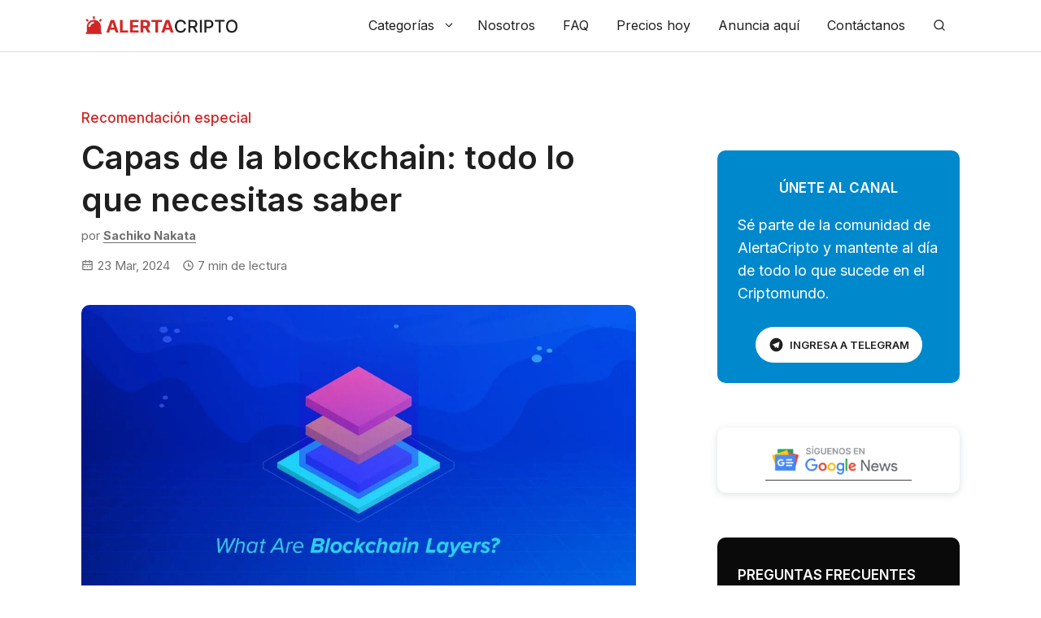

--- FILE ---
content_type: text/html; charset=UTF-8
request_url: https://alertacripto.com/recomendacion-especial/capas-de-la-blockchain/
body_size: 34717
content:
<!DOCTYPE html>
<html lang="es" prefix="og: https://ogp.me/ns#">
<head>
	<meta charset="UTF-8">
	<meta name="viewport" content="width=device-width, initial-scale=1">
<!-- Optimización para motores de búsqueda de Rank Math -  https://rankmath.com/ -->
<title>Capas de la blockchain: todo lo que necesitas saber - AlertaCripto</title><link rel="preload" href="https://alertacripto.com/wp-content/uploads/2022/02/alertacripto-logo-320-70.png" as="image" fetchpriority="high"><link rel="preload" href="https://alertacripto.com/wp-content/uploads/2024/03/Capas-Blockchain.jpg" as="image" imagesrcset="https://alertacripto.com/wp-content/uploads/2024/03/Capas-Blockchain.jpg 1200w, https://alertacripto.com/wp-content/uploads/2024/03/Capas-Blockchain-300x158.jpg 300w, https://alertacripto.com/wp-content/uploads/2024/03/Capas-Blockchain-1024x538.jpg 1024w, https://alertacripto.com/wp-content/uploads/2024/03/Capas-Blockchain-768x403.jpg 768w" imagesizes="(max-width: 1200px) 100vw, 1200px" fetchpriority="high"><link rel="preload" href="https://alertacripto.com/wp-content/uploads/2024/03/Bitcoin-2-1024x576.jpg" as="image" imagesrcset="https://alertacripto.com/wp-content/uploads/2024/03/Bitcoin-2-1024x576.jpg 1024w, https://alertacripto.com/wp-content/uploads/2024/03/Bitcoin-2-300x169.jpg 300w, https://alertacripto.com/wp-content/uploads/2024/03/Bitcoin-2-768x432.jpg 768w, https://alertacripto.com/wp-content/uploads/2024/03/Bitcoin-2-1536x864.jpg 1536w, https://alertacripto.com/wp-content/uploads/2024/03/Bitcoin-2.jpg 1920w" imagesizes="(max-width: 1024px) 100vw, 1024px" fetchpriority="high"><link rel="preload" href="https://alertacripto.com/wp-content/cache/perfmatters/alertacripto.com/css/post.used.css?ver=1744542775" as="style" /><link rel="stylesheet" id="perfmatters-used-css" href="https://alertacripto.com/wp-content/cache/perfmatters/alertacripto.com/css/post.used.css?ver=1744542775" media="all" />
<meta name="description" content="Si te llama la atención el tema de las criptomonedas, es altamente probable que te topes con el término de “capas” o “layers” mientras investigas, por lo que"/>
<meta name="robots" content="follow, index, max-snippet:-1, max-video-preview:-1, max-image-preview:large"/>
<link rel="canonical" href="https://alertacripto.com/recomendacion-especial/capas-de-la-blockchain/" />
<meta property="og:locale" content="es_ES" />
<meta property="og:type" content="article" />
<meta property="og:title" content="Capas de la blockchain: todo lo que necesitas saber - AlertaCripto" />
<meta property="og:description" content="Si te llama la atención el tema de las criptomonedas, es altamente probable que te topes con el término de “capas” o “layers” mientras investigas, por lo que" />
<meta property="og:url" content="https://alertacripto.com/recomendacion-especial/capas-de-la-blockchain/" />
<meta property="og:site_name" content="AlertaCripto" />
<meta property="article:publisher" content="https://www.facebook.com/alertacriptocom" />
<meta property="article:tag" content="Blockchain" />
<meta property="article:tag" content="Cadena de bloques" />
<meta property="article:tag" content="Capa 1" />
<meta property="article:tag" content="Capa 2" />
<meta property="article:tag" content="Capa 3" />
<meta property="article:tag" content="Criptomonedas" />
<meta property="article:tag" content="Layer 1" />
<meta property="article:tag" content="Layer 2" />
<meta property="article:tag" content="Layer 3" />
<meta property="article:tag" content="Layers" />
<meta property="article:section" content="Recomendación especial" />
<meta property="og:image" content="https://alertacripto.com/wp-content/uploads/2024/03/Capas-Blockchain.jpg" />
<meta property="og:image:secure_url" content="https://alertacripto.com/wp-content/uploads/2024/03/Capas-Blockchain.jpg" />
<meta property="og:image:width" content="1200" />
<meta property="og:image:height" content="630" />
<meta property="og:image:alt" content="Capas Blockchain" />
<meta property="og:image:type" content="image/jpeg" />
<meta property="article:published_time" content="2024-03-23T20:56:59-05:00" />
<meta name="twitter:card" content="summary_large_image" />
<meta name="twitter:title" content="Capas de la blockchain: todo lo que necesitas saber - AlertaCripto" />
<meta name="twitter:description" content="Si te llama la atención el tema de las criptomonedas, es altamente probable que te topes con el término de “capas” o “layers” mientras investigas, por lo que" />
<meta name="twitter:site" content="@alertacriptocom" />
<meta name="twitter:creator" content="@alertacriptocom" />
<meta name="twitter:image" content="https://alertacripto.com/wp-content/uploads/2024/03/Capas-Blockchain.jpg" />
<meta name="twitter:label1" content="Escrito por" />
<meta name="twitter:data1" content="Sachiko Nakata" />
<meta name="twitter:label2" content="Tiempo de lectura" />
<meta name="twitter:data2" content="8 minutos" />
<script type="application/ld+json" class="rank-math-schema">{"@context":"https://schema.org","@graph":[{"@type":"Organization","@id":"https://alertacripto.com/#organization","name":"AlertaCripto","sameAs":["https://www.facebook.com/alertacriptocom","https://twitter.com/alertacriptocom"],"logo":{"@type":"ImageObject","@id":"https://alertacripto.com/#logo","url":"https://alertacripto.com/wp-content/uploads/2022/02/alertacripto-logo-320-70.png","contentUrl":"https://alertacripto.com/wp-content/uploads/2022/02/alertacripto-logo-320-70.png","caption":"AlertaCripto","inLanguage":"es","width":"320","height":"70"}},{"@type":"WebSite","@id":"https://alertacripto.com/#website","url":"https://alertacripto.com","name":"AlertaCripto","publisher":{"@id":"https://alertacripto.com/#organization"},"inLanguage":"es"},{"@type":"ImageObject","@id":"https://alertacripto.com/wp-content/uploads/2024/03/Capas-Blockchain.jpg","url":"https://alertacripto.com/wp-content/uploads/2024/03/Capas-Blockchain.jpg","width":"1200","height":"630","caption":"Capas Blockchain","inLanguage":"es"},{"@type":"WebPage","@id":"https://alertacripto.com/recomendacion-especial/capas-de-la-blockchain/#webpage","url":"https://alertacripto.com/recomendacion-especial/capas-de-la-blockchain/","name":"Capas de la blockchain: todo lo que necesitas saber - AlertaCripto","datePublished":"2024-03-23T20:56:59-05:00","dateModified":"2024-03-23T20:56:59-05:00","isPartOf":{"@id":"https://alertacripto.com/#website"},"primaryImageOfPage":{"@id":"https://alertacripto.com/wp-content/uploads/2024/03/Capas-Blockchain.jpg"},"inLanguage":"es"},{"@type":"Person","@id":"https://alertacripto.com/recomendacion-especial/capas-de-la-blockchain/#author","name":"Sachiko Nakata","image":{"@type":"ImageObject","@id":"https://secure.gravatar.com/avatar/3d6306276a4c0f7f774cbef4fd89df09706c479f41229318ada07378b02af65b?s=96&amp;d=retro&amp;r=g","url":"https://secure.gravatar.com/avatar/3d6306276a4c0f7f774cbef4fd89df09706c479f41229318ada07378b02af65b?s=96&amp;d=retro&amp;r=g","caption":"Sachiko Nakata","inLanguage":"es"},"worksFor":{"@id":"https://alertacripto.com/#organization"}},{"@type":"NewsArticle","headline":"Capas de la blockchain: todo lo que necesitas saber - AlertaCripto","keywords":"Capas","datePublished":"2024-03-23T20:56:59-05:00","dateModified":"2024-03-23T20:56:59-05:00","articleSection":"Recomendaci\u00f3n especial","author":{"@id":"https://alertacripto.com/recomendacion-especial/capas-de-la-blockchain/#author","name":"Sachiko Nakata"},"publisher":{"@id":"https://alertacripto.com/#organization"},"description":"Si te llama la atenci\u00f3n el tema de las criptomonedas, es altamente probable que te topes con el t\u00e9rmino de \u201ccapas\u201d o \u201clayers\u201d mientras investigas, por lo que","name":"Capas de la blockchain: todo lo que necesitas saber - AlertaCripto","@id":"https://alertacripto.com/recomendacion-especial/capas-de-la-blockchain/#richSnippet","isPartOf":{"@id":"https://alertacripto.com/recomendacion-especial/capas-de-la-blockchain/#webpage"},"image":{"@id":"https://alertacripto.com/wp-content/uploads/2024/03/Capas-Blockchain.jpg"},"inLanguage":"es","mainEntityOfPage":{"@id":"https://alertacripto.com/recomendacion-especial/capas-de-la-blockchain/#webpage"}}]}</script>
<!-- /Plugin Rank Math WordPress SEO -->

<link rel='dns-prefetch' href='//www.googletagmanager.com' />
<link rel='dns-prefetch' href='//cdnjs.cloudflare.com' />


<link rel="alternate" type="application/rss+xml" title="AlertaCripto &raquo; Feed" href="https://alertacripto.com/feed/" />
<link rel="alternate" type="application/rss+xml" title="AlertaCripto &raquo; Feed de los comentarios" href="https://alertacripto.com/comments/feed/" />
<link rel="alternate" type="application/rss+xml" title="AlertaCripto &raquo; Comentario Capas de la blockchain: todo lo que necesitas saber del feed" href="https://alertacripto.com/recomendacion-especial/capas-de-la-blockchain/feed/" />
<style id='wp-img-auto-sizes-contain-inline-css'>
img:is([sizes=auto i],[sizes^="auto," i]){contain-intrinsic-size:3000px 1500px}
/*# sourceURL=wp-img-auto-sizes-contain-inline-css */
</style>
<style id='wp-block-library-inline-css'>
:root{--wp-block-synced-color:#7a00df;--wp-block-synced-color--rgb:122,0,223;--wp-bound-block-color:var(--wp-block-synced-color);--wp-editor-canvas-background:#ddd;--wp-admin-theme-color:#007cba;--wp-admin-theme-color--rgb:0,124,186;--wp-admin-theme-color-darker-10:#006ba1;--wp-admin-theme-color-darker-10--rgb:0,107,160.5;--wp-admin-theme-color-darker-20:#005a87;--wp-admin-theme-color-darker-20--rgb:0,90,135;--wp-admin-border-width-focus:2px}@media (min-resolution:192dpi){:root{--wp-admin-border-width-focus:1.5px}}.wp-element-button{cursor:pointer}:root .has-very-light-gray-background-color{background-color:#eee}:root .has-very-dark-gray-background-color{background-color:#313131}:root .has-very-light-gray-color{color:#eee}:root .has-very-dark-gray-color{color:#313131}:root .has-vivid-green-cyan-to-vivid-cyan-blue-gradient-background{background:linear-gradient(135deg,#00d084,#0693e3)}:root .has-purple-crush-gradient-background{background:linear-gradient(135deg,#34e2e4,#4721fb 50%,#ab1dfe)}:root .has-hazy-dawn-gradient-background{background:linear-gradient(135deg,#faaca8,#dad0ec)}:root .has-subdued-olive-gradient-background{background:linear-gradient(135deg,#fafae1,#67a671)}:root .has-atomic-cream-gradient-background{background:linear-gradient(135deg,#fdd79a,#004a59)}:root .has-nightshade-gradient-background{background:linear-gradient(135deg,#330968,#31cdcf)}:root .has-midnight-gradient-background{background:linear-gradient(135deg,#020381,#2874fc)}:root{--wp--preset--font-size--normal:16px;--wp--preset--font-size--huge:42px}.has-regular-font-size{font-size:1em}.has-larger-font-size{font-size:2.625em}.has-normal-font-size{font-size:var(--wp--preset--font-size--normal)}.has-huge-font-size{font-size:var(--wp--preset--font-size--huge)}.has-text-align-center{text-align:center}.has-text-align-left{text-align:left}.has-text-align-right{text-align:right}.has-fit-text{white-space:nowrap!important}#end-resizable-editor-section{display:none}.aligncenter{clear:both}.items-justified-left{justify-content:flex-start}.items-justified-center{justify-content:center}.items-justified-right{justify-content:flex-end}.items-justified-space-between{justify-content:space-between}.screen-reader-text{border:0;clip-path:inset(50%);height:1px;margin:-1px;overflow:hidden;padding:0;position:absolute;width:1px;word-wrap:normal!important}.screen-reader-text:focus{background-color:#ddd;clip-path:none;color:#444;display:block;font-size:1em;height:auto;left:5px;line-height:normal;padding:15px 23px 14px;text-decoration:none;top:5px;width:auto;z-index:100000}html :where(.has-border-color){border-style:solid}html :where([style*=border-top-color]){border-top-style:solid}html :where([style*=border-right-color]){border-right-style:solid}html :where([style*=border-bottom-color]){border-bottom-style:solid}html :where([style*=border-left-color]){border-left-style:solid}html :where([style*=border-width]){border-style:solid}html :where([style*=border-top-width]){border-top-style:solid}html :where([style*=border-right-width]){border-right-style:solid}html :where([style*=border-bottom-width]){border-bottom-style:solid}html :where([style*=border-left-width]){border-left-style:solid}html :where(img[class*=wp-image-]){height:auto;max-width:100%}:where(figure){margin:0 0 1em}html :where(.is-position-sticky){--wp-admin--admin-bar--position-offset:var(--wp-admin--admin-bar--height,0px)}@media screen and (max-width:600px){html :where(.is-position-sticky){--wp-admin--admin-bar--position-offset:0px}}

/*# sourceURL=wp-block-library-inline-css */
</style><style id='wp-block-heading-inline-css'>
h1:where(.wp-block-heading).has-background,h2:where(.wp-block-heading).has-background,h3:where(.wp-block-heading).has-background,h4:where(.wp-block-heading).has-background,h5:where(.wp-block-heading).has-background,h6:where(.wp-block-heading).has-background{padding:1.25em 2.375em}h1.has-text-align-left[style*=writing-mode]:where([style*=vertical-lr]),h1.has-text-align-right[style*=writing-mode]:where([style*=vertical-rl]),h2.has-text-align-left[style*=writing-mode]:where([style*=vertical-lr]),h2.has-text-align-right[style*=writing-mode]:where([style*=vertical-rl]),h3.has-text-align-left[style*=writing-mode]:where([style*=vertical-lr]),h3.has-text-align-right[style*=writing-mode]:where([style*=vertical-rl]),h4.has-text-align-left[style*=writing-mode]:where([style*=vertical-lr]),h4.has-text-align-right[style*=writing-mode]:where([style*=vertical-rl]),h5.has-text-align-left[style*=writing-mode]:where([style*=vertical-lr]),h5.has-text-align-right[style*=writing-mode]:where([style*=vertical-rl]),h6.has-text-align-left[style*=writing-mode]:where([style*=vertical-lr]),h6.has-text-align-right[style*=writing-mode]:where([style*=vertical-rl]){rotate:180deg}
/*# sourceURL=https://alertacripto.com/wp-includes/blocks/heading/style.min.css */
</style>
<style id='wp-block-image-inline-css'>
.wp-block-image>a,.wp-block-image>figure>a{display:inline-block}.wp-block-image img{box-sizing:border-box;height:auto;max-width:100%;vertical-align:bottom}@media not (prefers-reduced-motion){.wp-block-image img.hide{visibility:hidden}.wp-block-image img.show{animation:show-content-image .4s}}.wp-block-image[style*=border-radius] img,.wp-block-image[style*=border-radius]>a{border-radius:inherit}.wp-block-image.has-custom-border img{box-sizing:border-box}.wp-block-image.aligncenter{text-align:center}.wp-block-image.alignfull>a,.wp-block-image.alignwide>a{width:100%}.wp-block-image.alignfull img,.wp-block-image.alignwide img{height:auto;width:100%}.wp-block-image .aligncenter,.wp-block-image .alignleft,.wp-block-image .alignright,.wp-block-image.aligncenter,.wp-block-image.alignleft,.wp-block-image.alignright{display:table}.wp-block-image .aligncenter>figcaption,.wp-block-image .alignleft>figcaption,.wp-block-image .alignright>figcaption,.wp-block-image.aligncenter>figcaption,.wp-block-image.alignleft>figcaption,.wp-block-image.alignright>figcaption{caption-side:bottom;display:table-caption}.wp-block-image .alignleft{float:left;margin:.5em 1em .5em 0}.wp-block-image .alignright{float:right;margin:.5em 0 .5em 1em}.wp-block-image .aligncenter{margin-left:auto;margin-right:auto}.wp-block-image :where(figcaption){margin-bottom:1em;margin-top:.5em}.wp-block-image.is-style-circle-mask img{border-radius:9999px}@supports ((-webkit-mask-image:none) or (mask-image:none)) or (-webkit-mask-image:none){.wp-block-image.is-style-circle-mask img{border-radius:0;-webkit-mask-image:url('data:image/svg+xml;utf8,<svg viewBox="0 0 100 100" xmlns="http://www.w3.org/2000/svg"><circle cx="50" cy="50" r="50"/></svg>');mask-image:url('data:image/svg+xml;utf8,<svg viewBox="0 0 100 100" xmlns="http://www.w3.org/2000/svg"><circle cx="50" cy="50" r="50"/></svg>');mask-mode:alpha;-webkit-mask-position:center;mask-position:center;-webkit-mask-repeat:no-repeat;mask-repeat:no-repeat;-webkit-mask-size:contain;mask-size:contain}}:root :where(.wp-block-image.is-style-rounded img,.wp-block-image .is-style-rounded img){border-radius:9999px}.wp-block-image figure{margin:0}.wp-lightbox-container{display:flex;flex-direction:column;position:relative}.wp-lightbox-container img{cursor:zoom-in}.wp-lightbox-container img:hover+button{opacity:1}.wp-lightbox-container button{align-items:center;backdrop-filter:blur(16px) saturate(180%);background-color:#5a5a5a40;border:none;border-radius:4px;cursor:zoom-in;display:flex;height:20px;justify-content:center;opacity:0;padding:0;position:absolute;right:16px;text-align:center;top:16px;width:20px;z-index:100}@media not (prefers-reduced-motion){.wp-lightbox-container button{transition:opacity .2s ease}}.wp-lightbox-container button:focus-visible{outline:3px auto #5a5a5a40;outline:3px auto -webkit-focus-ring-color;outline-offset:3px}.wp-lightbox-container button:hover{cursor:pointer;opacity:1}.wp-lightbox-container button:focus{opacity:1}.wp-lightbox-container button:focus,.wp-lightbox-container button:hover,.wp-lightbox-container button:not(:hover):not(:active):not(.has-background){background-color:#5a5a5a40;border:none}.wp-lightbox-overlay{box-sizing:border-box;cursor:zoom-out;height:100vh;left:0;overflow:hidden;position:fixed;top:0;visibility:hidden;width:100%;z-index:100000}.wp-lightbox-overlay .close-button{align-items:center;cursor:pointer;display:flex;justify-content:center;min-height:40px;min-width:40px;padding:0;position:absolute;right:calc(env(safe-area-inset-right) + 16px);top:calc(env(safe-area-inset-top) + 16px);z-index:5000000}.wp-lightbox-overlay .close-button:focus,.wp-lightbox-overlay .close-button:hover,.wp-lightbox-overlay .close-button:not(:hover):not(:active):not(.has-background){background:none;border:none}.wp-lightbox-overlay .lightbox-image-container{height:var(--wp--lightbox-container-height);left:50%;overflow:hidden;position:absolute;top:50%;transform:translate(-50%,-50%);transform-origin:top left;width:var(--wp--lightbox-container-width);z-index:9999999999}.wp-lightbox-overlay .wp-block-image{align-items:center;box-sizing:border-box;display:flex;height:100%;justify-content:center;margin:0;position:relative;transform-origin:0 0;width:100%;z-index:3000000}.wp-lightbox-overlay .wp-block-image img{height:var(--wp--lightbox-image-height);min-height:var(--wp--lightbox-image-height);min-width:var(--wp--lightbox-image-width);width:var(--wp--lightbox-image-width)}.wp-lightbox-overlay .wp-block-image figcaption{display:none}.wp-lightbox-overlay button{background:none;border:none}.wp-lightbox-overlay .scrim{background-color:#fff;height:100%;opacity:.9;position:absolute;width:100%;z-index:2000000}.wp-lightbox-overlay.active{visibility:visible}@media not (prefers-reduced-motion){.wp-lightbox-overlay.active{animation:turn-on-visibility .25s both}.wp-lightbox-overlay.active img{animation:turn-on-visibility .35s both}.wp-lightbox-overlay.show-closing-animation:not(.active){animation:turn-off-visibility .35s both}.wp-lightbox-overlay.show-closing-animation:not(.active) img{animation:turn-off-visibility .25s both}.wp-lightbox-overlay.zoom.active{animation:none;opacity:1;visibility:visible}.wp-lightbox-overlay.zoom.active .lightbox-image-container{animation:lightbox-zoom-in .4s}.wp-lightbox-overlay.zoom.active .lightbox-image-container img{animation:none}.wp-lightbox-overlay.zoom.active .scrim{animation:turn-on-visibility .4s forwards}.wp-lightbox-overlay.zoom.show-closing-animation:not(.active){animation:none}.wp-lightbox-overlay.zoom.show-closing-animation:not(.active) .lightbox-image-container{animation:lightbox-zoom-out .4s}.wp-lightbox-overlay.zoom.show-closing-animation:not(.active) .lightbox-image-container img{animation:none}.wp-lightbox-overlay.zoom.show-closing-animation:not(.active) .scrim{animation:turn-off-visibility .4s forwards}}@keyframes show-content-image{0%{visibility:hidden}99%{visibility:hidden}to{visibility:visible}}@keyframes turn-on-visibility{0%{opacity:0}to{opacity:1}}@keyframes turn-off-visibility{0%{opacity:1;visibility:visible}99%{opacity:0;visibility:visible}to{opacity:0;visibility:hidden}}@keyframes lightbox-zoom-in{0%{transform:translate(calc((-100vw + var(--wp--lightbox-scrollbar-width))/2 + var(--wp--lightbox-initial-left-position)),calc(-50vh + var(--wp--lightbox-initial-top-position))) scale(var(--wp--lightbox-scale))}to{transform:translate(-50%,-50%) scale(1)}}@keyframes lightbox-zoom-out{0%{transform:translate(-50%,-50%) scale(1);visibility:visible}99%{visibility:visible}to{transform:translate(calc((-100vw + var(--wp--lightbox-scrollbar-width))/2 + var(--wp--lightbox-initial-left-position)),calc(-50vh + var(--wp--lightbox-initial-top-position))) scale(var(--wp--lightbox-scale));visibility:hidden}}
/*# sourceURL=https://alertacripto.com/wp-includes/blocks/image/style.min.css */
</style>
<style id='wp-block-paragraph-inline-css'>
.is-small-text{font-size:.875em}.is-regular-text{font-size:1em}.is-large-text{font-size:2.25em}.is-larger-text{font-size:3em}.has-drop-cap:not(:focus):first-letter{float:left;font-size:8.4em;font-style:normal;font-weight:100;line-height:.68;margin:.05em .1em 0 0;text-transform:uppercase}body.rtl .has-drop-cap:not(:focus):first-letter{float:none;margin-left:.1em}p.has-drop-cap.has-background{overflow:hidden}:root :where(p.has-background){padding:1.25em 2.375em}:where(p.has-text-color:not(.has-link-color)) a{color:inherit}p.has-text-align-left[style*="writing-mode:vertical-lr"],p.has-text-align-right[style*="writing-mode:vertical-rl"]{rotate:180deg}
/*# sourceURL=https://alertacripto.com/wp-includes/blocks/paragraph/style.min.css */
</style>

<style id='classic-theme-styles-inline-css'>
/*! This file is auto-generated */
.wp-block-button__link{color:#fff;background-color:#32373c;border-radius:9999px;box-shadow:none;text-decoration:none;padding:calc(.667em + 2px) calc(1.333em + 2px);font-size:1.125em}.wp-block-file__button{background:#32373c;color:#fff;text-decoration:none}
/*# sourceURL=/wp-includes/css/classic-themes.min.css */
</style>
<link rel="stylesheet" id="wpa-css-css" media="all" data-pmdelayedstyle="https://alertacripto.com/wp-content/plugins/honeypot/includes/css/wpa.css?ver=2.3.04">
<link rel="stylesheet" id="wp-show-posts-css" media="all" data-pmdelayedstyle="https://alertacripto.com/wp-content/plugins/wp-show-posts/css/wp-show-posts-min.css?ver=1.1.6">
<link rel="stylesheet" id="ez-toc-css" media="all" data-pmdelayedstyle="https://alertacripto.com/wp-content/plugins/easy-table-of-contents/assets/css/screen.min.css?ver=2.0.80">
<style id='ez-toc-inline-css'>
div#ez-toc-container .ez-toc-title {font-size: 24px;}div#ez-toc-container .ez-toc-title {font-weight: 500;}div#ez-toc-container ul li , div#ez-toc-container ul li a {font-size: 95%;}div#ez-toc-container ul li , div#ez-toc-container ul li a {font-weight: 500;}div#ez-toc-container nav ul ul li {font-size: 90%;}.ez-toc-box-title {font-weight: bold; margin-bottom: 10px; text-align: center; text-transform: uppercase; letter-spacing: 1px; color: #666; padding-bottom: 5px;position:absolute;top:-4%;left:5%;background-color: inherit;transition: top 0.3s ease;}.ez-toc-box-title.toc-closed {top:-25%;}
.ez-toc-container-direction {direction: ltr;}.ez-toc-counter ul {direction: ltr;counter-reset: item ;}.ez-toc-counter nav ul li a::before {content: counter(item, disc) '  ';margin-right: .2em; counter-increment: item;flex-grow: 0;flex-shrink: 0;float: left; }.ez-toc-widget-direction {direction: ltr;}.ez-toc-widget-container ul {direction: ltr;counter-reset: item ;}.ez-toc-widget-container nav ul li a::before {content: counter(item, disc) '  ';margin-right: .2em; counter-increment: item;flex-grow: 0;flex-shrink: 0;float: left; }
/*# sourceURL=ez-toc-inline-css */
</style>
<link rel="stylesheet" id="generate-comments-css" media="all" data-pmdelayedstyle="https://alertacripto.com/wp-content/themes/generatepress/assets/css/components/comments.min.css?ver=3.6.1">
<link rel="stylesheet" id="generate-widget-areas-css" media="all" data-pmdelayedstyle="https://alertacripto.com/wp-content/themes/generatepress/assets/css/components/widget-areas.min.css?ver=3.6.1">
<link rel="stylesheet" id="generate-style-css" media="all" data-pmdelayedstyle="https://alertacripto.com/wp-content/themes/generatepress/assets/css/main.min.css?ver=3.6.1">
<style id='generate-style-inline-css'>
.is-right-sidebar{width:35%;}.is-left-sidebar{width:25%;}.site-content .content-area{width:65%;}@media (max-width: 1040px){.main-navigation .menu-toggle,.sidebar-nav-mobile:not(#sticky-placeholder){display:block;}.main-navigation ul,.gen-sidebar-nav,.main-navigation:not(.slideout-navigation):not(.toggled) .main-nav > ul,.has-inline-mobile-toggle #site-navigation .inside-navigation > *:not(.navigation-search):not(.main-nav){display:none;}.nav-align-right .inside-navigation,.nav-align-center .inside-navigation{justify-content:space-between;}}
.dynamic-author-image-rounded{border-radius:100%;}.dynamic-featured-image, .dynamic-author-image{vertical-align:middle;}.one-container.blog .dynamic-content-template:not(:last-child), .one-container.archive .dynamic-content-template:not(:last-child){padding-bottom:0px;}.dynamic-entry-excerpt > p:last-child{margin-bottom:0px;}
#lstc-comment-subscription label.lstc-label {
						display: inline-block;
						vertical-align: middle;
					}
					#lstc-comment-subscription {
						margin-top: 1em;
					}
					#lstc-comment-subscription input#lstc_subscribe {
						margin-right: 0.5em;
					}
/*# sourceURL=generate-style-inline-css */
</style>
<link rel='stylesheet' id='generate-google-fonts-css' href='https://alertacripto.com/wp-content/cache/perfmatters/alertacripto.com/fonts/a9adadb5d159.google-fonts.min.css' media='all' />
<link rel="stylesheet" id="generatepress-dynamic-css" media="all" data-pmdelayedstyle="https://alertacripto.com/wp-content/uploads/generatepress/style.min.css?ver=1764636091">
<link rel="stylesheet" id="generate-child-css" media="all" data-pmdelayedstyle="https://alertacripto.com/wp-content/themes/generatepress_child/style.css?ver=1690435807">
<style id='generateblocks-inline-css'>
h4.gb-headline-76273015{font-size:17px;font-weight:600;text-transform:uppercase;text-align:center;color:#ffffff;}h4.gb-headline-c5439a52{font-size:17px;font-weight:600;text-transform:uppercase;color:#ffffff;}p.gb-headline-0d2b85a1{font-size:16px;margin-bottom:1em;}p.gb-headline-332a60af{font-size:16px;margin-bottom:1em;}p.gb-headline-2e7870e7{font-size:16px;margin-bottom:1em;}p.gb-headline-cb02d965{font-size:16px;margin-bottom:1em;}p.gb-headline-a0a3c024{font-size:16px;margin-bottom:1em;}p.gb-headline-02142e76{font-size:16px;color:#1f1f1f;}h4.gb-headline-88342b93{padding:30px 20px 20px;margin-bottom:0em;}p.gb-headline-fb98d2fc{font-size:15px;padding-right:1em;margin-bottom:0em;color:#707070;display:flex;align-items:center;}p.gb-headline-fb98d2fc .gb-icon{line-height:0;padding-right:0.3em;display:inline-flex;}p.gb-headline-fb98d2fc .gb-icon svg{width:1em;height:1em;fill:currentColor;}p.gb-headline-4b58da94{font-size:15px;padding-right:1em;margin-bottom:0em;color:#707070;display:flex;align-items:center;}p.gb-headline-4b58da94 .gb-icon{line-height:0;padding-right:0.3em;display:inline-flex;}p.gb-headline-4b58da94 .gb-icon svg{width:1em;height:1em;fill:currentColor;}.gb-button-wrapper{display:flex;flex-wrap:wrap;align-items:flex-start;justify-content:flex-start;clear:both;}.gb-button-wrapper-9ee8a67d{margin-top:-0.5em;}.gb-button-wrapper-356f00e5{justify-content:center;margin-top:1.5em;}.gb-button-wrapper-833e11f9{margin-bottom:1em;}.gb-button-wrapper a.gb-button-95b4205b{display:inline-flex;align-items:center;justify-content:center;text-align:center;margin-right:1em;color:#8f8f8f;text-decoration:none;}.gb-button-wrapper a.gb-button-95b4205b:hover, .gb-button-wrapper a.gb-button-95b4205b:active, .gb-button-wrapper a.gb-button-95b4205b:focus{color:#ffffff;}.gb-button-wrapper a.gb-button-95b4205b .gb-icon{line-height:0;}.gb-button-wrapper a.gb-button-95b4205b .gb-icon svg{width:1.2em;height:1.2em;fill:currentColor;}.gb-button-wrapper a.gb-button-74ae6acb{display:inline-flex;align-items:center;justify-content:center;text-align:center;margin-right:1em;color:#8F8F8F;text-decoration:none;}.gb-button-wrapper a.gb-button-74ae6acb:hover, .gb-button-wrapper a.gb-button-74ae6acb:active, .gb-button-wrapper a.gb-button-74ae6acb:focus{color:#ffffff;}.gb-button-wrapper a.gb-button-74ae6acb .gb-icon{line-height:0;}.gb-button-wrapper a.gb-button-74ae6acb .gb-icon svg{width:1.2em;height:1.2em;fill:currentColor;}.gb-button-wrapper a.gb-button-3d7a4fe2{display:inline-flex;align-items:center;justify-content:center;text-align:center;margin-right:1em;color:#8F8F8F;text-decoration:none;}.gb-button-wrapper a.gb-button-3d7a4fe2:hover, .gb-button-wrapper a.gb-button-3d7a4fe2:active, .gb-button-wrapper a.gb-button-3d7a4fe2:focus{color:#ffffff;}.gb-button-wrapper a.gb-button-3d7a4fe2 .gb-icon{line-height:0;}.gb-button-wrapper a.gb-button-3d7a4fe2 .gb-icon svg{width:1.2em;height:1.2em;fill:currentColor;}.gb-button-wrapper a.gb-button-da98497e{display:inline-flex;align-items:center;justify-content:center;text-align:center;margin-right:1em;color:#8F8F8F;text-decoration:none;}.gb-button-wrapper a.gb-button-da98497e:hover, .gb-button-wrapper a.gb-button-da98497e:active, .gb-button-wrapper a.gb-button-da98497e:focus{color:#ffffff;}.gb-button-wrapper a.gb-button-da98497e .gb-icon{line-height:0;}.gb-button-wrapper a.gb-button-da98497e .gb-icon svg{width:1.2em;height:1.2em;fill:currentColor;}.gb-button-wrapper a.gb-button-b53d1f67{display:inline-flex;align-items:center;justify-content:center;text-align:center;margin-right:1em;color:#8F8F8F;text-decoration:none;}.gb-button-wrapper a.gb-button-b53d1f67:hover, .gb-button-wrapper a.gb-button-b53d1f67:active, .gb-button-wrapper a.gb-button-b53d1f67:focus{color:#ffffff;}.gb-button-wrapper a.gb-button-b53d1f67 .gb-icon{line-height:0;}.gb-button-wrapper a.gb-button-b53d1f67 .gb-icon svg{width:1.2em;height:1.2em;fill:currentColor;}.gb-button-wrapper a.gb-button-5984c928{display:inline-flex;align-items:center;justify-content:center;text-align:center;color:#8f8f8f;text-decoration:none;}.gb-button-wrapper a.gb-button-5984c928:hover, .gb-button-wrapper a.gb-button-5984c928:active, .gb-button-wrapper a.gb-button-5984c928:focus{color:#ffffff;}.gb-button-wrapper a.gb-button-5984c928 .gb-icon{line-height:0;}.gb-button-wrapper a.gb-button-5984c928 .gb-icon svg{width:1.2em;height:1.2em;fill:currentColor;}.gb-button-wrapper a.gb-button-353e4ae4{display:inline-flex;align-items:center;justify-content:center;font-size:13px;font-weight:600;text-transform:uppercase;text-align:center;padding:12px 16px;border-radius:30px;background-color:#ffffff;color:#1f1f1f;text-decoration:none;}.gb-button-wrapper a.gb-button-353e4ae4:hover, .gb-button-wrapper a.gb-button-353e4ae4:active, .gb-button-wrapper a.gb-button-353e4ae4:focus{background-color:#1f1f1f;color:#ffffff;}.gb-button-wrapper a.gb-button-353e4ae4 .gb-icon{line-height:0;padding-right:0.5em;}.gb-button-wrapper a.gb-button-353e4ae4 .gb-icon svg{width:1.5em;height:1.5em;fill:currentColor;}.gb-button-wrapper .gb-button-ff03032c{display:inline-flex;align-items:center;justify-content:center;font-size:12px;text-align:center;padding:0.3125em 0.75em;border-radius:10px;background-color:#f5f5f5;color:#707070;text-decoration:none;}.gb-button-wrapper .gb-button-ff03032c:hover, .gb-button-wrapper .gb-button-ff03032c:active, .gb-button-wrapper .gb-button-ff03032c:focus{background-color:#f5f5f5;color:#707070;}.gb-button-wrapper a.gb-button-50b83e91, .gb-button-wrapper a.gb-button-50b83e91:visited{padding:15px 20px;margin-right:0.8em;margin-bottom:0.8em;background-color:#0366d6;color:#ffffff;text-decoration:none;display:inline-flex;align-items:center;justify-content:center;text-align:center;}.gb-button-wrapper a.gb-button-50b83e91:hover, .gb-button-wrapper a.gb-button-50b83e91:active, .gb-button-wrapper a.gb-button-50b83e91:focus{background-color:#222222;color:#ffffff;}.gb-container-ee1a1f22{margin-top:3em;border-radius:10px;background-color:#0088cc;color:#ffffff;}.gb-container-ee1a1f22 > .gb-inside-container{padding:35px 25px 25px;max-width:1120px;margin-left:auto;margin-right:auto;}.gb-grid-wrapper > .gb-grid-column-ee1a1f22 > .gb-container{display:flex;flex-direction:column;height:100%;}.gb-container-d178ed7d{border-radius:10px;}.gb-container-d178ed7d > .gb-inside-container{padding:15px;max-width:1120px;margin-left:auto;margin-right:auto;}.gb-grid-wrapper > .gb-grid-column-d178ed7d > .gb-container{display:flex;flex-direction:column;height:100%;}.gb-container-aa16d3e6{border-radius:10px;background-color:#0a0a0a;color:#ffffff;}.gb-container-aa16d3e6 > .gb-inside-container{padding:35px 25px 25px;max-width:1120px;margin-left:auto;margin-right:auto;}.gb-grid-wrapper > .gb-grid-column-aa16d3e6 > .gb-container{display:flex;flex-direction:column;height:100%;}.gb-container-791ec8bc > .gb-inside-container{max-width:1120px;margin-left:auto;margin-right:auto;}.gb-grid-wrapper > .gb-grid-column-791ec8bc > .gb-container{display:flex;flex-direction:column;height:100%;}.gb-container-d29e6636 > .gb-inside-container{max-width:1120px;margin-left:auto;margin-right:auto;}.gb-grid-wrapper > .gb-grid-column-d29e6636 > .gb-container{display:flex;flex-direction:column;height:100%;}.gb-container-8c3034c2 > .gb-inside-container{padding:0;max-width:1120px;margin-left:auto;margin-right:auto;}.gb-grid-wrapper > .gb-grid-column-8c3034c2 > .gb-container{display:flex;flex-direction:column;height:100%;}.gb-container-455462f2{margin-bottom:1.5em;}.gb-container-455462f2 > .gb-inside-container{padding:0;max-width:1120px;margin-left:auto;margin-right:auto;}.gb-grid-wrapper > .gb-grid-column-455462f2 > .gb-container{display:flex;flex-direction:column;height:100%;}.gb-container-68cd3f37{margin-bottom:-1em;}.gb-container-68cd3f37 > .gb-inside-container{max-width:1120px;margin-left:auto;margin-right:auto;}.gb-grid-wrapper > .gb-grid-column-68cd3f37 > .gb-container{display:flex;flex-direction:column;height:100%;}.gb-container-583841f7{margin-top:0.8em;}.gb-container-583841f7 > .gb-inside-container{max-width:1120px;margin-left:auto;margin-right:auto;}.gb-grid-wrapper > .gb-grid-column-583841f7 > .gb-container{display:flex;flex-direction:column;height:100%;}.gb-container-583841f7.inline-post-meta-area > .gb-inside-container{display:flex;align-items:center;}.gb-container-9bb46852{margin-bottom:-1em;}.gb-container-9bb46852 > .gb-inside-container{max-width:1120px;margin-left:auto;margin-right:auto;}.gb-grid-wrapper > .gb-grid-column-9bb46852 > .gb-container{display:flex;flex-direction:column;height:100%;}@media (max-width: 767px) {.gb-container-455462f2 > .gb-inside-container{padding-right:0;padding-left:0;}}:root{--gb-container-width:1120px;}.gb-container .wp-block-image img{vertical-align:middle;}.gb-grid-wrapper .wp-block-image{margin-bottom:0;}.gb-highlight{background:none;}.gb-shape{line-height:0;}
/*# sourceURL=generateblocks-inline-css */
</style>
<link rel="stylesheet" id="generate-blog-css" media="all" data-pmdelayedstyle="https://alertacripto.com/wp-content/plugins/gp-premium/blog/functions/css/style.min.css?ver=2.3.1">
<link rel='stylesheet' id='generate-offside-css' href='https://alertacripto.com/wp-content/plugins/gp-premium/menu-plus/functions/css/offside.min.css?ver=2.3.1' media='all' />
<style id='generate-offside-inline-css'>
:root{--gp-slideout-width:265px;}.slideout-navigation.main-navigation{background-color:#ffffff;}.slideout-navigation.main-navigation .main-nav ul li a{color:#1F1F1F;}.slideout-navigation.main-navigation ul ul{background-color:#ffffff;}.slideout-navigation.main-navigation .main-nav ul ul li a{color:#1F1F1F;}.slideout-navigation.main-navigation .main-nav ul li:not([class*="current-menu-"]):hover > a, .slideout-navigation.main-navigation .main-nav ul li:not([class*="current-menu-"]):focus > a, .slideout-navigation.main-navigation .main-nav ul li.sfHover:not([class*="current-menu-"]) > a{color:#d32525;background-color:#ffffff;}.slideout-navigation.main-navigation .main-nav ul ul li:not([class*="current-menu-"]):hover > a, .slideout-navigation.main-navigation .main-nav ul ul li:not([class*="current-menu-"]):focus > a, .slideout-navigation.main-navigation .main-nav ul ul li.sfHover:not([class*="current-menu-"]) > a{color:#1F1F1F;background-color:rgba(235,235,235,0.75);}.slideout-navigation.main-navigation .main-nav ul li[class*="current-menu-"] > a{color:#d32525;background-color:#ffffff;}.slideout-navigation.main-navigation .main-nav ul ul li[class*="current-menu-"] > a{color:#1F1F1F;background-color:rgba(235,235,235,0.75);}.slideout-navigation, .slideout-navigation a{color:#1F1F1F;}.slideout-navigation button.slideout-exit{color:#1F1F1F;padding-left:17px;padding-right:17px;}.slide-opened nav.toggled .menu-toggle:before{display:none;}@media (max-width: 1040px){.menu-bar-item.slideout-toggle{display:none;}}
.slideout-navigation.main-navigation .main-nav ul li a{font-weight:400;font-size:16px;}@media (max-width:768px){.slideout-navigation.main-navigation .main-nav ul li a{font-size:16px;}}
/*# sourceURL=generate-offside-inline-css */
</style>
<link rel="stylesheet" id="generate-navigation-branding-css" media="all" data-pmdelayedstyle="https://alertacripto.com/wp-content/plugins/gp-premium/menu-plus/functions/css/navigation-branding-flex.min.css?ver=2.3.1">
<style id='generate-navigation-branding-inline-css'>
@media (max-width: 1040px){.site-header, #site-navigation, #sticky-navigation{display:none !important;opacity:0.0;}#mobile-header{display:block !important;width:100% !important;}#mobile-header .main-nav > ul{display:none;}#mobile-header.toggled .main-nav > ul, #mobile-header .menu-toggle, #mobile-header .mobile-bar-items{display:block;}#mobile-header .main-nav{-ms-flex:0 0 100%;flex:0 0 100%;-webkit-box-ordinal-group:5;-ms-flex-order:4;order:4;}}.main-navigation.has-branding .inside-navigation.grid-container, .main-navigation.has-branding.grid-container .inside-navigation:not(.grid-container){padding:0px 20px 0px 20px;}.main-navigation.has-branding:not(.grid-container) .inside-navigation:not(.grid-container) .navigation-branding{margin-left:10px;}.navigation-branding img, .site-logo.mobile-header-logo img{height:63px;width:auto;}.navigation-branding .main-title{line-height:63px;}@media (max-width: 1040px){.main-navigation.has-branding.nav-align-center .menu-bar-items, .main-navigation.has-sticky-branding.navigation-stick.nav-align-center .menu-bar-items{margin-left:auto;}.navigation-branding{margin-right:auto;margin-left:10px;}.navigation-branding .main-title, .mobile-header-navigation .site-logo{margin-left:10px;}.main-navigation.has-branding .inside-navigation.grid-container{padding:0px;}.navigation-branding img, .site-logo.mobile-header-logo{height:63px;}.navigation-branding .main-title{line-height:63px;}}
/*# sourceURL=generate-navigation-branding-inline-css */
</style>
<link rel="stylesheet" id="mcw-crypto-css" media="all" data-pmdelayedstyle="https://alertacripto.com/wp-content/plugins/massive-cryptocurrency-widgets/assets/public/css/style.css?ver=3.2.2">
<link rel="stylesheet" id="mcw-crypto-select-css" media="all" data-pmdelayedstyle="https://alertacripto.com/wp-content/plugins/massive-cryptocurrency-widgets/assets/public/css/selectize.custom.css?ver=3.2.2">
<link rel="stylesheet" id="mcw-crypto-datatable-css" media="all" data-pmdelayedstyle="https://alertacripto.com/wp-content/plugins/massive-cryptocurrency-widgets/assets/public/css/jquery.dataTables.min.css?ver=1.10.16">
<script src="https://alertacripto.com/wp-includes/js/jquery/jquery.min.js?ver=3.7.1" id="jquery-core-js" type="pmdelayedscript" data-cfasync="false" data-no-optimize="1" data-no-defer="1" data-no-minify="1" data-rocketlazyloadscript="1"></script>

<!-- Fragmento de código de la etiqueta de Google (gtag.js) añadida por Site Kit -->

<!-- Fragmento de código de Google Analytics añadido por Site Kit -->
<script src="https://www.googletagmanager.com/gtag/js?id=GT-TW55X9RJ" id="google_gtagjs-js" async type="pmdelayedscript" data-cfasync="false" data-no-optimize="1" data-no-defer="1" data-no-minify="1" data-rocketlazyloadscript="1"></script>
<script id="google_gtagjs-js-after" type="pmdelayedscript" data-cfasync="false" data-no-optimize="1" data-no-defer="1" data-no-minify="1" data-rocketlazyloadscript="1">
window.dataLayer = window.dataLayer || [];function gtag(){dataLayer.push(arguments);}
gtag("set","linker",{"domains":["alertacripto.com"]});
gtag("js", new Date());
gtag("set", "developer_id.dZTNiMT", true);
gtag("config", "GT-TW55X9RJ");
 window._googlesitekit = window._googlesitekit || {}; window._googlesitekit.throttledEvents = []; window._googlesitekit.gtagEvent = (name, data) => { var key = JSON.stringify( { name, data } ); if ( !! window._googlesitekit.throttledEvents[ key ] ) { return; } window._googlesitekit.throttledEvents[ key ] = true; setTimeout( () => { delete window._googlesitekit.throttledEvents[ key ]; }, 5 ); gtag( "event", name, { ...data, event_source: "site-kit" } ); } 
//# sourceURL=google_gtagjs-js-after
</script>

<!-- Finalizar fragmento de código de la etiqueta de Google (gtags.js) añadida por Site Kit -->
<link rel="https://api.w.org/" href="https://alertacripto.com/wp-json/" /><link rel="alternate" title="JSON" type="application/json" href="https://alertacripto.com/wp-json/wp/v2/posts/17745" /><meta name="generator" content="Site Kit by Google 1.140.0" />			<meta name="monetag" content="af978f8fc4a526c0ca10d112b27225fe" />
			<script async src="https://alertacripto.com/wp-content/uploads/perfmatters/gtagv4.js?id=UA-224714917-1" type="pmdelayedscript" data-cfasync="false" data-no-optimize="1" data-no-defer="1" data-no-minify="1" data-rocketlazyloadscript="1"></script><script type="pmdelayedscript" data-cfasync="false" data-no-optimize="1" data-no-defer="1" data-no-minify="1" data-rocketlazyloadscript="1">window.dataLayer = window.dataLayer || [];function gtag(){dataLayer.push(arguments);}gtag("js", new Date());gtag("config", "UA-224714917-1");</script><script async src="https://pagead2.googlesyndication.com/pagead/js/adsbygoogle.js?client=ca-pub-7377871934099631" crossorigin="anonymous" type="pmdelayedscript" data-cfasync="false" data-no-optimize="1" data-no-defer="1" data-no-minify="1" data-rocketlazyloadscript="1"></script><link rel="icon" href="https://alertacripto.com/wp-content/uploads/2022/02/cropped-alertacripto-favicon-32x32.png" sizes="32x32" />
<link rel="icon" href="https://alertacripto.com/wp-content/uploads/2022/02/cropped-alertacripto-favicon-192x192.png" sizes="192x192" />
<link rel="apple-touch-icon" href="https://alertacripto.com/wp-content/uploads/2022/02/cropped-alertacripto-favicon-180x180.png" />
<meta name="msapplication-TileImage" content="https://alertacripto.com/wp-content/uploads/2022/02/cropped-alertacripto-favicon-270x270.png" />
		<style id="wp-custom-css">
			/** Price ticker bar - CoinMarketCap **/
.coin-marquee-item a {
	border-bottom: none!important;
	color: #f7faff!important;
}
.coin-marquee-item a:hover {
	color: #8f8f8f!important;
}

/** Comentarios en entradas **/
.comment-content {
	border-radius: 10px!important;
	border-color: #e0e0e0!important;
}
.entry-meta.comment-metadata a {
	font-weight: 400!important;
	border-bottom: none!important;
}
.comment-meta img {
	border-radius: 50%!important;
}

/** Texto "Publicidad" de Google AdSense **/
.quads-ad-label.quads-ad-label-new {
	color: #707070!important;
	margin-bottom: 1em!important;
}

/** Imagen destacada articulo ancho completo en móvil **/
@media (max-width: 768px) {
	.featured-image.page-header-image-single {
		margin-left: -30px!important;
		margin-right: -30px!important;
	}
	.featured-image.page-header-image-single img {
		border-radius: 0!important;
	}
}

/** Category terms in post **/
.category-terms a {
	font-size: 17px!important;
	font-weight: 500!important;
	margin-right: 1em!important;
	border-bottom: none!important;
}
.category-terms a:hover {
	border-bottom: 1px solid!important;
}

/** Ad block **/
.square-ad-block .wp-block-image {
	margin-bottom: 0!important;
}
.square-ad-block img:hover {
	opacity: 0.9;
	transition: .4s ease;
}
.square-ad-block a {
	border-bottom: none!important;
}
.square-ad-block .gb-button {
	border-radius: 10px!important;
}

/** Google News **/
.google-news-container {
	box-shadow: 0 2px 8px rgb(140 152 164 / 30%);
}
.google-news-container:hover {
	box-shadow: 0 3px 18px rgb(140 152 164 / 30%);
	transition: .4s ease;
}
.google-news-container .wp-block-image {
	margin-bottom: 0!important;
}

/** Tabla de precios **/
.title-bar, .dataTables-footer {
	display: none!important;
}

/** Bloque de precios **/
.cryptoboxes .mcw-rounded, .mcw-table {
	border-radius: 10px!important;
}

/** Crypto donation box **/
.cdbbc-tabs {
	margin-bottom: 1em!important;
}
.cdbbc-coins {
	padding: 0.5em 0.75em!important;
	font-size: 14px!important;
	color: #8f8f8f!important;
}
.cdbbc-coins.current {
	border-radius: 30px;
	border: none!important;
	font-weight: 600!important;
	color: #1f1f1f!important;
}
.cdbbc-tabs-content.current {
	border-radius: 10px!important;
}
.cdbbc-title {
	font-size: 20px!important;
}
.cdbbc-desc {
	font-size: 14px!important;
}
.cdbbc_tag {
	font-size: 14px!important;
}
.cdbbc_btn {
	background: #d32525!important;
	padding: 12px 16px!important;
	border-radius: 30px!important;
	font-size: 13px!important;
	font-weight: 600!important;
}
.cdbbc_btn:hover {
	background: #1f1f1f!important;
	opacity: 1!important;
}
.cdbbc_btn::before {
	display: inline-block;
	font-family: remixicon;
	float: left;
	content: "\ecd5";
	font-weight: 400;
	margin-right: 0.5em;
}

/** Leyenda imágenes **/
figcaption {
	color: #707070!important;
}

/** Columna noticias relacionadas home **/
.featured-related {
	padding: 20px;
	border-radius: 10px;
	background: #f5f5f5;
}

/** Bloque 4 columnas de texto (negro) **/
@media (min-width: 1025px) {
	#wpsp-6975 header {
		border-left: 1px solid #8f8f8f!important;
		padding-left: 1em!important;
	}
}
@media (max-width: 768px) {
	#wpsp-6975 header {
		border-bottom: 1px dashed #8f8f8f!important;
		padding-bottom: 1em!important;
	}
}
#wpsp-6975 h5 {
	color: #8f8f8f!important;
	font-size: 17px!important;
}
#wpsp-6975 a {
	color: #8f8f8f!important;
	font-weight: 500!important;
}
#wpsp-6975 a:hover {
	color: #ffffff!important;
}

/** Bloque sección y noticia destacada **/
#wpsp-7319 a, #wpsp-7436 a, #wpsp-7519 a {
	font-weight: 500!important;
}
#wpsp-7319 a:hover, #wpsp-7436 a:hover, #wpsp-7519 a:hover {
	color: #d32525!important;
}
#wpsp-7319 h5, #wpsp-7436 h5, #wpsp-7519 h5 {
	color: #3d3d3d!important;
	font-size: 17px!important;
}
#wpsp-7319 header, #wpsp-7436 header, #wpsp-7519 header {
	border-bottom: 1px dashed #ADADAD!important;
	padding-bottom: 1em!important;
}
#wpsp-7319.wp-show-posts:not(.wp-show-posts-columns) .wp-show-posts-single:not(:last-child), #wpsp-7436.wp-show-posts:not(.wp-show-posts-columns) .wp-show-posts-single:not(:last-child), #wpsp-7519.wp-show-posts:not(.wp-show-posts-columns) .wp-show-posts-single:not(:last-child) {
  margin-bottom: 1em!important;
}

/** Iconos en articulos del home **/
.wp-show-posts-entry-date.published::before {
	display: inline-block;
	font-family: remixicon;
	float: left;
	content: "\eb21";
	font-weight: 400;
	margin-right: 0.5em;
	margin-top: 0.1em;
}
.wp-show-posts-terms.wp-show-posts-meta::before {
	display: inline-block;
	font-family: remixicon;
	float: left;
	content: "\f025";
	font-weight: 400;
	margin-right: 0.5em;
	margin-top: 0.1em;
	color: #707070!important;
}

/** Encabezado archivo categorías y etiquetas **/
@media (min-width: 1025px) {
	.page-header .page-title, .page-header .taxonomy-description {
		width: 700px!important;
		margin-left: auto!important;
		margin-right: auto!important;
		padding: 0 20px!important;
	}
}
.page-header {
	margin-bottom: 3em!important;
}

/** Barra de búsqueda **/
.search-field:focus {
	border: none!important;
}

/** Titulo h1 en archivos **/
.page-title {
	text-align: center;
}

/** Campos formulario de contacto **/
input, textarea, select {
	border-radius: 10px!important;
}
input:focus, textarea:focus, select:focus {
	border: 1px solid #d32525!important;
	outline: none;
}
.wpforms-field-label {
	font-weight: 600!important;
}
.wpforms-field-sublabel {
	color: #707070;
}

/** Contenedor formulario contacto **/
.contact-us-container {
	box-shadow: 0 0.375rem 1.5rem 0 rgb(140 152 164 / 13%);
	border-top: 3px solid #d32525;
}
.wpforms-confirmation-container-full {
	background: #1f1f1f!important;
  border-radius: 10px!important;
  color: #ffffff!important;
  font-size: 16px!important;
}

/** Botón "Enviar mensaje" **/
.contact-button {
	width: 100%!important;
	background: #d32525!important;
	color: #ffffff!important;
	border-radius: 30px!important;
	padding: 12px 16px!important;
	text-transform: uppercase!important;
	font-size: 13px!important;
}
.contact-button:hover {
	background: #1f1f1f!important;
}

/** WordPress preformatted **/
.wp-block-preformatted {
	background: #F5F5F5;
	border-radius: 10px;
	line-height: 1.3em;
}

/** Estilo submenú - Menú principal **/
@media (min-width: 1025px) {
	.sub-menu {
		border-top: 3px solid #d32525;
		border-bottom-left-radius: 10px;
		border-bottom-right-radius: 10px;
		box-shadow: 0 0.75rem 1rem rgb(189 197 209 / 30%)!important;
		padding: 0.5em!important;
}
	.sub-menu a {
		border-radius: 10px!important;
		padding: 0.6em 1em!important;
		margin-bottom: 0.3em!important;
	}
	.dropdown-menu-toggle {
		padding-right: 10px!important;
	}
}
#generate-slideout-menu {
	padding: 0.5em;
}
ul.sub-menu.toggled-on {
	margin-left: 1em;
	border-left: 1px solid #E0E0E0;
	box-shadow: none!important;
}
.sub-menu.toggled-on a {
	margin: 0 2.5em 0.3em 1em!important;
	padding: 0.8em 1em!important;
	font-size: 14px!important;
	border-radius: 10px!important;
}

/** Botón "Ver más" en archivo categorías **/
.masonry-load-more {
  display: flex;
  justify-content: center;
  align-items: center;
}
.masonry-load-more.load-more.has-svg-icon a {
	font-size: 13px;
	font-weight: 600;
	border-radius: 30px;
	padding: 12px 20px;
}

/** Eliminar padding adicional a entradas en pagina de categoria **/
.generate-columns-container  article {
	padding-bottom: 0!important;
}

/** Enlaces footer **/
.menu-enlaces-rapidos-footer-container li {
	display: inline-block;
	margin-right: 0.2em;
}
.menu-enlaces-rapidos-footer-container li::after {
	display: inline-block;
	content: "·";
	margin-left: 0.5em;
}
li#menu-item-4961::after {
	display: none!important;
}

/** Tamaño de texto en footer **/
.site-footer {
	font-size: 16px;
}
@media (max-width: 768px) {
	.site-footer {
		font-size: 15px;
	}
}

/** Home FAQS **/
.home-faqs a {
	font-weight: 400!important;
}
.home-faqs a::before {
	display: inline-block;
	font-family: remixicon;
	float: left;
	content: "\ea6d";
	font-weight: 400;
	margin-right: 0.2em;
	margin-top: 0.2em;
}
.widget-faqs p {
	border-bottom: 1px dashed #8f8f8f!important;
	padding-bottom: 1em!important;
}
.widget-faqs a {
	border-bottom: none!important;
	color: #8f8f8f!important;
	font-weight: 500!important;
}
.widget-faqs a:hover {
	color: #ffffff!important;
}

/** Sticky banner **/
.sticky-banner a {
	border-bottom: none!important;
}

/** Estilo texto en Categorias y Etiquetas **/
.entry-header h2 {
	font-size: 20px;
}
.entry-summary {
	font-size: 17px;
}
.entry-meta {
	font-size: 0.8em;
}
.posted-on::before {
	display: inline-block;
	font-family: remixicon;
	float: left;
	content: "\eb21";
	font-weight: 400;
	margin-right: 0.5em;
}

/** Limitar caracteres de titulos y extractos **/
.wp-show-posts-entry-summary, .entry-summary {
  overflow: hidden;
  display: -webkit-box;
  -webkit-line-clamp: 2;
  -webkit-box-orient: vertical;
}

/** Table of content **/
#ez-toc-container {
	width: 100%;
	margin-bottom: 1.5em;
	border: none;
	padding: 30px;
	background: #F5F5F5;
	border-radius: 10px;
}
@media (max-width: 768px) {
	#ez-toc-container {
	padding: 20px;
	}
}
#ez-toc-container a::before {
	color: #3d3d3d!important;
}
#ez-toc-container a {
	font-weight: 400;
	color: #d32525!important;
	border-bottom: none!important;
}
#ez-toc-container a:hover {
	text-decoration: none;
	color: #3d3d3d!important;
}
.ez-toc-title {
	font-size: 18px!important;
	font-weight: 700!important;
}

/** Image margin bottom **/
.gb-block-image, .wp-block-image {
	margin-bottom: 1.5em!important;
}

/** Social share buttons - First **/
.social-wrapper-first {
  margin: -5px 0 40px 0;
  font-size: 0;
	text-align: center;
}
.social-sharing-first {
  font-size: 13px;
	padding: 9px 10px;
	margin: 0 0.5em;
	border-bottom: none;
}
@media (max-width: 768px) {
  .social-sharing-first {
      font-size: 13px;
      padding: 6px 10px;
      display: inline-block;
			margin: 0 0.4em;
	}
}
.social-sharing-first svg {
  position: relative;
  top: 0.2em;
  display: inline-block;
}
.social-facebook-first, .social-twitter-first, .social-telegram-first, .social-linkedin-first, .social-whatsapp-first {
  fill: #707070;
  background: #ebebeb;
	border-radius: 50%!important;
}
.social-facebook-first:hover, .social-twitter-first:hover, .social-telegram-first:hover, .social-linkedin-first:hover, .social-whatsapp-first:hover {
	fill: #d32525;
  background: #ebebeb;
}

/** Social share buttons - Second **/
.social-container-second {
	margin-top: -1em;
	margin-bottom: 3em;
}
.social-wrapper-second {
  font-size: 0;
}
.social-wrapper-second span {
	font-weight: 700;
  padding-right: 10px;
  font-size: 16px;
}
.social-sharing-second {
  font-size: 13px;
	padding: 9px 10px;
	margin: 0 0.5em;
	border-bottom: none;
}
@media (max-width: 768px) {
  .social-sharing-second {
      font-size: 13px;
      padding: 6px 10px;
      display: inline-block;
			margin: 0 0.4em;
	}
}
.social-sharing-second svg {
  position: relative;
  top: 0.2em;
  display: inline-block;
}
.social-facebook-second, .social-twitter-second, .social-telegram-second, .social-linkedin-second, .social-whatsapp-second {
  fill: #707070;
  background: none;
	border-radius: 50%!important;
}
.social-facebook-second:hover, .social-twitter-second:hover, .social-telegram-second:hover, .social-linkedin-second:hover, .social-whatsapp-second:hover {
	fill: #d32525;
  background: #ebebeb;
}

/** Zoom image on hover **/
.wp-show-posts-image, .post-image {
	overflow: hidden;
	border-radius: 10px;
	line-height: 0;
}
.wp-show-posts-image img, 
.post-image img {
  transition: transform .6s ease;
}
.wp-show-posts-image:hover img, 
.post-image:hover img {
  transform: scale(1.05);
}

/** Related Google AdSense - Multiplex Ads **/
.related-google-adsense {
	margin-bottom: 3em!important;
}

/** Related post - WP Show Posts **/
.wpsp-related-posts {
	margin-bottom: 1.5em;
}
.wpsp-related-posts h2 {
	margin-bottom: 1.5em;
}
#wpsp-3162 p {
	line-height: 1.4em;
}
#wpsp-3162 .wp-show-posts-entry-date.published::before {
	display: inline-block;
	font-family: remixicon;
	float: left;
	content: "\eb21";
	font-weight: 400;
	margin-right: 0.5em;
}

/** Botón "Leer más" artículo destacado **/
.wpsp-read-more a::after {
	display: inline-block;
	font-family: remixicon;
	float: right;
	content: "\ea6e";
	font-weight: 600;
	margin-left: 0.5em;
}
.wpsp-read-more a {
	background: #d32525;
	color: #ffffff!important;
	font-size: 13px!important;
	font-weight: 600;
	text-transform: uppercase;
	border: none!important;
	border-radius: 30px;
	padding: 12px 16px;
}
.wpsp-read-more a:hover {
	background: #1f1f1f!important;
	border: none!important;
	color: #ffffff!important;
}
.wpsp-read-more a:focus {
	background: #1f1f1f!important;
	color: #ffffff!important;
}

/** Texto extracto artículos **/
.wp-show-posts-entry-summary {
	font-size: 17px;
}

/** Links **/
a {
	border-bottom: 1px solid;
	font-weight: 700;
}
.entry-title a {
	font-weight: 600!important;
}
.site-logo a, #primary-menu a, .slideout-menu a, .gb-button, .wp-show-posts-entry-title a, .wp-show-posts-entry-meta a, .post-image a, .entry-title a, .read-more, .cat-links a, .generate-back-to-top, .site-footer a, .wp-show-posts-image  a, #mobile-menu a, .menu-bar-items a {
	border-bottom: none!important;
	font-weight: 400;
}

/** WP Show Posts links **/
.wp-show-posts-entry-title a {
	color: #1f1f1f!important;
	font-weight: 600!important;
}
.wp-show-posts-entry-meta a {
	color: #707070!important;
}
.wp-show-posts-entry-title a:hover, .wp-show-posts-entry-meta a:hover {
	color: #d32525!important;
}
/** Related content links **/
.related-content-title a {
	color: #1f1f1f!important;
	border-bottom: none!important;
}
.related-content-title a:hover {
	color: #d32525!important;
}

/** GP buttons **/
#submit, .gb-button {
	border-radius: 30px!important;
}

/** Tag badges in blog post **/
.tag-badge {
	border-radius: 10px!important;
	padding: 0.3125em 0.75em!important;
	font-weight: 400!important;
	font-size: 14px!important;
	background: #EBEBEB!important;
	color: #707070!important;
}
.tag-badge:hover {
	background: #3D3D3D!important;
	color: #ffffff!important;
}

/* Encabezado con sombra */
#sticky-navigation, #mobile-header.navigation-stick {
	border: none!important;
	box-shadow: 0 0.375rem 1.5rem 0 rgb(140 152 164 / 13%);
	z-index: 9999;
}
#site-navigation, #mobile-header {
	border-bottom: 1px solid #E0E0E0;
}

/** Contenedor del sitio **/
.site-content {
	margin-top: 1.5em;
}

/** Curved image borders **/
img {
	border-radius: 10px!important;
}

/* wpsp meta spacing */

.wp-show-posts-entry-meta {
	margin-top: 10px;
}

/* wpsp column spacing */

.wp-show-posts-columns .wp-show-posts-inner {
	margin: 0px 0px 40px 60px;
}

@media (min-width:1025px) {
  .footer-widgets .footer-widget-1 {
    flex-basis: 35%;
		padding-right: 35px
  }
  .footer-widgets .footer-widget-2 {
    flex-basis: 65%;
  }
}

.mobile-header-navigation {
	padding: 5px 10px;
} 		</style>
		<noscript><style>.perfmatters-lazy[data-src]{display:none !important;}</style></noscript><style>.perfmatters-lazy-youtube{position:relative;width:100%;max-width:100%;height:0;padding-bottom:56.23%;overflow:hidden}.perfmatters-lazy-youtube img{position:absolute;top:0;right:0;bottom:0;left:0;display:block;width:100%;max-width:100%;height:auto;margin:auto;border:none;cursor:pointer;transition:.5s all;-webkit-transition:.5s all;-moz-transition:.5s all}.perfmatters-lazy-youtube img:hover{-webkit-filter:brightness(75%)}.perfmatters-lazy-youtube .play{position:absolute;top:50%;left:50%;right:auto;width:68px;height:48px;margin-left:-34px;margin-top:-24px;background:url(https://alertacripto.com/wp-content/plugins/perfmatters/img/youtube.svg) no-repeat;background-position:center;background-size:cover;pointer-events:none;filter:grayscale(1)}.perfmatters-lazy-youtube:hover .play{filter:grayscale(0)}.perfmatters-lazy-youtube iframe{position:absolute;top:0;left:0;width:100%;height:100%;z-index:99}.wp-has-aspect-ratio .wp-block-embed__wrapper{position:relative;}.wp-has-aspect-ratio .perfmatters-lazy-youtube{position:absolute;top:0;right:0;bottom:0;left:0;width:100%;height:100%;padding-bottom:0}.perfmatters-lazy.pmloaded,.perfmatters-lazy.pmloaded>img,.perfmatters-lazy>img.pmloaded,.perfmatters-lazy[data-ll-status=entered]{animation:500ms pmFadeIn}@keyframes pmFadeIn{0%{opacity:0}100%{opacity:1}}</style></head>

<body class="wp-singular post-template-default single single-post postid-17745 single-format-standard wp-custom-logo wp-embed-responsive wp-theme-generatepress wp-child-theme-generatepress_child post-image-below-header post-image-aligned-center slideout-enabled slideout-mobile sticky-menu-slide sticky-enabled both-sticky-menu mobile-header mobile-header-logo mobile-header-sticky right-sidebar nav-below-header one-container nav-search-enabled header-aligned-left dropdown-hover featured-image-active" itemtype="https://schema.org/Blog" itemscope>
	<a class="screen-reader-text skip-link" href="#content" title="Saltar al contenido">Saltar al contenido</a>		<nav id="mobile-header" data-auto-hide-sticky itemtype="https://schema.org/SiteNavigationElement" itemscope class="main-navigation mobile-header-navigation has-branding has-sticky-branding has-menu-bar-items">
			<div class="inside-navigation grid-container grid-parent">
				<form method="get" class="search-form navigation-search" action="https://alertacripto.com/">
					<input type="search" class="search-field" value="" name="s" title="Buscar" />
				</form><div class="site-logo mobile-header-logo">
						<a href="https://alertacripto.com/" title="AlertaCripto" rel="home">
							<img data-perfmatters-preload src="https://alertacripto.com/wp-content/uploads/2022/02/alertacripto-logo-320-70.png" alt="AlertaCripto" class="is-logo-image" width="320" height="70" fetchpriority="high">
						</a>
					</div>					<button class="menu-toggle" aria-controls="mobile-menu" aria-expanded="false">
						<span class="gp-icon icon-menu-bars"><svg xmlns="http://www.w3.org/2000/svg" viewBox="0 0 24 24" width="24" height="24"><path fill="none" d="M0 0h24v24H0z"/><path d="M3 4h18v2H3V4zm6 7h12v2H9v-2zm-6 7h18v2H3v-2z"/></svg><svg viewBox="0 0 512 512" aria-hidden="true" xmlns="http://www.w3.org/2000/svg" width="1em" height="1em"><path d="M71.029 71.029c9.373-9.372 24.569-9.372 33.942 0L256 222.059l151.029-151.03c9.373-9.372 24.569-9.372 33.942 0 9.372 9.373 9.372 24.569 0 33.942L289.941 256l151.03 151.029c9.372 9.373 9.372 24.569 0 33.942-9.373 9.372-24.569 9.372-33.942 0L256 289.941l-151.029 151.03c-9.373 9.372-24.569 9.372-33.942 0-9.372-9.373-9.372-24.569 0-33.942L222.059 256 71.029 104.971c-9.372-9.373-9.372-24.569 0-33.942z" /></svg></span><span class="screen-reader-text">Menú</span>					</button>
					<div id="mobile-menu" class="main-nav"><ul id="menu-menu-principal" class=" menu sf-menu"><li id="menu-item-5120" class="menu-item menu-item-type-custom menu-item-object-custom menu-item-has-children menu-item-5120"><a href="#">Categorías<span role="presentation" class="dropdown-menu-toggle"><span class="gp-icon icon-arrow"><svg viewBox="0 0 330 512" aria-hidden="true" xmlns="http://www.w3.org/2000/svg" width="1em" height="1em"><path d="M305.913 197.085c0 2.266-1.133 4.815-2.833 6.514L171.087 335.593c-1.7 1.7-4.249 2.832-6.515 2.832s-4.815-1.133-6.515-2.832L26.064 203.599c-1.7-1.7-2.832-4.248-2.832-6.514s1.132-4.816 2.832-6.515l14.162-14.163c1.7-1.699 3.966-2.832 6.515-2.832 2.266 0 4.815 1.133 6.515 2.832l111.316 111.317 111.316-111.317c1.7-1.699 4.249-2.832 6.515-2.832s4.815 1.133 6.515 2.832l14.162 14.163c1.7 1.7 2.833 4.249 2.833 6.515z" /></svg></span></span></a>
<ul class="sub-menu">
	<li id="menu-item-5125" class="menu-item menu-item-type-taxonomy menu-item-object-category menu-item-5125"><a href="https://alertacripto.com/categorias/noticias/">Últimas noticias</a></li>
	<li id="menu-item-9694" class="menu-item menu-item-type-taxonomy menu-item-object-category menu-item-9694"><a href="https://alertacripto.com/categorias/trading/">Trading</a></li>
	<li id="menu-item-5122" class="menu-item menu-item-type-taxonomy menu-item-object-category menu-item-5122"><a href="https://alertacripto.com/categorias/eeuu-y-mercado-cripto/">EEUU y Mercado Cripto</a></li>
	<li id="menu-item-5126" class="menu-item menu-item-type-taxonomy menu-item-object-category current-post-ancestor current-menu-parent current-post-parent menu-item-5126"><a href="https://alertacripto.com/categorias/recomendacion-especial/">Recomendación especial</a></li>
	<li id="menu-item-5124" class="menu-item menu-item-type-taxonomy menu-item-object-category menu-item-5124"><a href="https://alertacripto.com/categorias/inversion-en-criptomonedas/">Inversión en Cripto</a></li>
	<li id="menu-item-5127" class="menu-item menu-item-type-taxonomy menu-item-object-category menu-item-5127"><a href="https://alertacripto.com/categorias/tecnologia-blockchain/">Tecnología Blockchain</a></li>
	<li id="menu-item-5121" class="menu-item menu-item-type-taxonomy menu-item-object-category menu-item-5121"><a href="https://alertacripto.com/categorias/cursos-de-criptomonedas-y-mas/">Cursos de Criptomonedas</a></li>
	<li id="menu-item-5123" class="menu-item menu-item-type-taxonomy menu-item-object-category menu-item-5123"><a href="https://alertacripto.com/categorias/estrategias-de-inversion/">Estrategias de Inversión</a></li>
	<li id="menu-item-5128" class="menu-item menu-item-type-taxonomy menu-item-object-category menu-item-5128"><a href="https://alertacripto.com/categorias/token-no-fungible-nft/">Token No Fungible</a></li>
	<li id="menu-item-5736" class="menu-item menu-item-type-taxonomy menu-item-object-category menu-item-5736"><a href="https://alertacripto.com/categorias/patrocinados/">Patrocinado</a></li>
</ul>
</li>
<li id="menu-item-8707" class="menu-item menu-item-type-post_type menu-item-object-page menu-item-8707"><a href="https://alertacripto.com/nosotros/">Nosotros</a></li>
<li id="menu-item-6418" class="menu-item menu-item-type-post_type menu-item-object-page menu-item-6418"><a href="https://alertacripto.com/preguntas-frecuentes-faq/">FAQ</a></li>
<li id="menu-item-6383" class="menu-item menu-item-type-post_type menu-item-object-page menu-item-6383"><a href="https://alertacripto.com/precios-criptomonedas/">Precios hoy</a></li>
<li id="menu-item-6088" class="menu-item menu-item-type-post_type menu-item-object-page menu-item-6088"><a href="https://alertacripto.com/anuncia-aqui/">Anuncia aquí</a></li>
<li id="menu-item-8706" class="menu-item menu-item-type-post_type menu-item-object-page menu-item-8706"><a href="https://alertacripto.com/contacto/">Contáctanos</a></li>
</ul></div><div class="menu-bar-items"><span class="menu-bar-item search-item"><a aria-label="Abrir la barra de búsqueda" href="#"><span class="gp-icon icon-search"><svg xmlns="http://www.w3.org/2000/svg" viewBox="0 0 24 24" width="24" height="24"><path fill="none" d="M0 0h24v24H0z"/><path d="M18.031 16.617l4.283 4.282-1.415 1.415-4.282-4.283A8.96 8.96 0 0 1 11 20c-4.968 0-9-4.032-9-9s4.032-9 9-9 9 4.032 9 9a8.96 8.96 0 0 1-1.969 5.617zm-2.006-.742A6.977 6.977 0 0 0 18 11c0-3.868-3.133-7-7-7-3.868 0-7 3.132-7 7 0 3.867 3.132 7 7 7a6.977 6.977 0 0 0 4.875-1.975l.15-.15z"/></svg><svg viewBox="0 0 512 512" aria-hidden="true" xmlns="http://www.w3.org/2000/svg" width="1em" height="1em"><path d="M71.029 71.029c9.373-9.372 24.569-9.372 33.942 0L256 222.059l151.029-151.03c9.373-9.372 24.569-9.372 33.942 0 9.372 9.373 9.372 24.569 0 33.942L289.941 256l151.03 151.029c9.372 9.373 9.372 24.569 0 33.942-9.373 9.372-24.569 9.372-33.942 0L256 289.941l-151.029 151.03c-9.373 9.372-24.569 9.372-33.942 0-9.372-9.373-9.372-24.569 0-33.942L222.059 256 71.029 104.971c-9.372-9.373-9.372-24.569 0-33.942z" /></svg></span></a></span></div>			</div><!-- .inside-navigation -->
		</nav><!-- #site-navigation -->
				<nav class="auto-hide-sticky has-branding main-navigation nav-align-right has-menu-bar-items sub-menu-right" id="site-navigation" aria-label="Principal"  itemtype="https://schema.org/SiteNavigationElement" itemscope>
			<div class="inside-navigation grid-container">
				<div class="navigation-branding"><div class="site-logo">
						<a href="https://alertacripto.com/" title="AlertaCripto" rel="home">
							<img  class="header-image is-logo-image" alt="AlertaCripto" src="https://alertacripto.com/wp-content/uploads/2022/02/alertacripto-logo-320-70.png" title="AlertaCripto" width="320" height="70" />
						</a>
					</div></div><form method="get" class="search-form navigation-search" action="https://alertacripto.com/">
					<input type="search" class="search-field" value="" name="s" title="Buscar" />
				</form>				<button class="menu-toggle" aria-controls="generate-slideout-menu" aria-expanded="false">
					<span class="gp-icon icon-menu-bars"><svg xmlns="http://www.w3.org/2000/svg" viewBox="0 0 24 24" width="24" height="24"><path fill="none" d="M0 0h24v24H0z"/><path d="M3 4h18v2H3V4zm6 7h12v2H9v-2zm-6 7h18v2H3v-2z"/></svg><svg viewBox="0 0 512 512" aria-hidden="true" xmlns="http://www.w3.org/2000/svg" width="1em" height="1em"><path d="M71.029 71.029c9.373-9.372 24.569-9.372 33.942 0L256 222.059l151.029-151.03c9.373-9.372 24.569-9.372 33.942 0 9.372 9.373 9.372 24.569 0 33.942L289.941 256l151.03 151.029c9.372 9.373 9.372 24.569 0 33.942-9.373 9.372-24.569 9.372-33.942 0L256 289.941l-151.029 151.03c-9.373 9.372-24.569 9.372-33.942 0-9.372-9.373-9.372-24.569 0-33.942L222.059 256 71.029 104.971c-9.372-9.373-9.372-24.569 0-33.942z" /></svg></span><span class="screen-reader-text">Menú</span>				</button>
				<div id="primary-menu" class="main-nav"><ul id="menu-menu-principal-1" class=" menu sf-menu"><li class="menu-item menu-item-type-custom menu-item-object-custom menu-item-has-children menu-item-5120"><a href="#">Categorías<span role="presentation" class="dropdown-menu-toggle"><span class="gp-icon icon-arrow"><svg viewBox="0 0 330 512" aria-hidden="true" xmlns="http://www.w3.org/2000/svg" width="1em" height="1em"><path d="M305.913 197.085c0 2.266-1.133 4.815-2.833 6.514L171.087 335.593c-1.7 1.7-4.249 2.832-6.515 2.832s-4.815-1.133-6.515-2.832L26.064 203.599c-1.7-1.7-2.832-4.248-2.832-6.514s1.132-4.816 2.832-6.515l14.162-14.163c1.7-1.699 3.966-2.832 6.515-2.832 2.266 0 4.815 1.133 6.515 2.832l111.316 111.317 111.316-111.317c1.7-1.699 4.249-2.832 6.515-2.832s4.815 1.133 6.515 2.832l14.162 14.163c1.7 1.7 2.833 4.249 2.833 6.515z" /></svg></span></span></a>
<ul class="sub-menu">
	<li class="menu-item menu-item-type-taxonomy menu-item-object-category menu-item-5125"><a href="https://alertacripto.com/categorias/noticias/">Últimas noticias</a></li>
	<li class="menu-item menu-item-type-taxonomy menu-item-object-category menu-item-9694"><a href="https://alertacripto.com/categorias/trading/">Trading</a></li>
	<li class="menu-item menu-item-type-taxonomy menu-item-object-category menu-item-5122"><a href="https://alertacripto.com/categorias/eeuu-y-mercado-cripto/">EEUU y Mercado Cripto</a></li>
	<li class="menu-item menu-item-type-taxonomy menu-item-object-category current-post-ancestor current-menu-parent current-post-parent menu-item-5126"><a href="https://alertacripto.com/categorias/recomendacion-especial/">Recomendación especial</a></li>
	<li class="menu-item menu-item-type-taxonomy menu-item-object-category menu-item-5124"><a href="https://alertacripto.com/categorias/inversion-en-criptomonedas/">Inversión en Cripto</a></li>
	<li class="menu-item menu-item-type-taxonomy menu-item-object-category menu-item-5127"><a href="https://alertacripto.com/categorias/tecnologia-blockchain/">Tecnología Blockchain</a></li>
	<li class="menu-item menu-item-type-taxonomy menu-item-object-category menu-item-5121"><a href="https://alertacripto.com/categorias/cursos-de-criptomonedas-y-mas/">Cursos de Criptomonedas</a></li>
	<li class="menu-item menu-item-type-taxonomy menu-item-object-category menu-item-5123"><a href="https://alertacripto.com/categorias/estrategias-de-inversion/">Estrategias de Inversión</a></li>
	<li class="menu-item menu-item-type-taxonomy menu-item-object-category menu-item-5128"><a href="https://alertacripto.com/categorias/token-no-fungible-nft/">Token No Fungible</a></li>
	<li class="menu-item menu-item-type-taxonomy menu-item-object-category menu-item-5736"><a href="https://alertacripto.com/categorias/patrocinados/">Patrocinado</a></li>
</ul>
</li>
<li class="menu-item menu-item-type-post_type menu-item-object-page menu-item-8707"><a href="https://alertacripto.com/nosotros/">Nosotros</a></li>
<li class="menu-item menu-item-type-post_type menu-item-object-page menu-item-6418"><a href="https://alertacripto.com/preguntas-frecuentes-faq/">FAQ</a></li>
<li class="menu-item menu-item-type-post_type menu-item-object-page menu-item-6383"><a href="https://alertacripto.com/precios-criptomonedas/">Precios hoy</a></li>
<li class="menu-item menu-item-type-post_type menu-item-object-page menu-item-6088"><a href="https://alertacripto.com/anuncia-aqui/">Anuncia aquí</a></li>
<li class="menu-item menu-item-type-post_type menu-item-object-page menu-item-8706"><a href="https://alertacripto.com/contacto/">Contáctanos</a></li>
</ul></div><div class="menu-bar-items"><span class="menu-bar-item search-item"><a aria-label="Abrir la barra de búsqueda" href="#"><span class="gp-icon icon-search"><svg xmlns="http://www.w3.org/2000/svg" viewBox="0 0 24 24" width="24" height="24"><path fill="none" d="M0 0h24v24H0z"/><path d="M18.031 16.617l4.283 4.282-1.415 1.415-4.282-4.283A8.96 8.96 0 0 1 11 20c-4.968 0-9-4.032-9-9s4.032-9 9-9 9 4.032 9 9a8.96 8.96 0 0 1-1.969 5.617zm-2.006-.742A6.977 6.977 0 0 0 18 11c0-3.868-3.133-7-7-7-3.868 0-7 3.132-7 7 0 3.867 3.132 7 7 7a6.977 6.977 0 0 0 4.875-1.975l.15-.15z"/></svg><svg viewBox="0 0 512 512" aria-hidden="true" xmlns="http://www.w3.org/2000/svg" width="1em" height="1em"><path d="M71.029 71.029c9.373-9.372 24.569-9.372 33.942 0L256 222.059l151.029-151.03c9.373-9.372 24.569-9.372 33.942 0 9.372 9.373 9.372 24.569 0 33.942L289.941 256l151.03 151.029c9.372 9.373 9.372 24.569 0 33.942-9.373 9.372-24.569 9.372-33.942 0L256 289.941l-151.029 151.03c-9.373 9.372-24.569 9.372-33.942 0-9.372-9.373-9.372-24.569 0-33.942L222.059 256 71.029 104.971c-9.372-9.373-9.372-24.569 0-33.942z" /></svg></span></a></span></div>			</div>
		</nav>
		
	<div class="site grid-container container hfeed" id="page">
				<div class="site-content" id="content">
			
	<div class="content-area" id="primary">
		<main class="site-main" id="main">
			
<article id="post-17745" class="post-17745 post type-post status-publish format-standard has-post-thumbnail hentry category-recomendacion-especial tag-blockchain tag-cadena-de-bloques tag-capa-1 tag-capa-2 tag-capa-3 tag-criptomonedas tag-layer-1 tag-layer-2 tag-layer-3 tag-layers infinite-scroll-item" itemtype="https://schema.org/CreativeWork" itemscope>
	<div class="inside-article">
					<header class="entry-header">
				<div class="gb-container gb-container-68cd3f37 category-terms"><div class="gb-inside-container">

<p class="gb-headline gb-headline-8c301677 gb-headline-text dynamic-term-class"><span class="post-term-item term-recomendacion-especial"><a href="https://alertacripto.com/categorias/recomendacion-especial/">Recomendación especial</a></span></p>

</div></div><h1 class="entry-title" itemprop="headline">Capas de la blockchain: todo lo que necesitas saber</h1>		<div class="entry-meta">
			<span class="byline">por <span class="author vcard" itemprop="author" itemtype="https://schema.org/Person" itemscope><a class="url fn n" href="https://alertacripto.com/author/sachiko/" title="Ver todas las entradas de Sachiko Nakata" rel="author" itemprop="url"><span class="author-name" itemprop="name">Sachiko Nakata</span></a></span></span> 		</div>
		<div class="gb-container gb-container-583841f7 inline-post-meta-area"><div class="gb-inside-container">

<p class="gb-headline gb-headline-fb98d2fc"><span class="gb-icon"><svg xmlns="http://www.w3.org/2000/svg" viewBox="0 0 24 24" width="24" height="24"><path fill="none" d="M0 0h24v24H0z"></path><path d="M17 3h4a1 1 0 0 1 1 1v16a1 1 0 0 1-1 1H3a1 1 0 0 1-1-1V4a1 1 0 0 1 1-1h4V1h2v2h6V1h2v2zm3 8H4v8h16v-8zm-5-6H9v2H7V5H4v4h16V5h-3v2h-2V5zm-9 8h2v2H6v-2zm5 0h2v2h-2v-2zm5 0h2v2h-2v-2z"></path></svg></span><span class="gb-headline-text"><time class="entry-date published" datetime="2024-03-23T20:56:59-05:00">23 Mar, 2024</time></span></p>



<p class="gb-headline gb-headline-4b58da94"><span class="gb-icon"><svg xmlns="http://www.w3.org/2000/svg" viewBox="0 0 24 24" width="24" height="24"><path fill="none" d="M0 0h24v24H0z"></path><path d="M12 22C6.477 22 2 17.523 2 12S6.477 2 12 2s10 4.477 10 10-4.477 10-10 10zm0-2a8 8 0 1 0 0-16 8 8 0 0 0 0 16zm1-8h4v2h-6V7h2v5z"></path></svg></span><span class="gb-headline-text"><span class="span-reading-time rt-reading-time"><span class="rt-label rt-prefix"></span> <span class="rt-time"> 7</span> <span class="rt-label rt-postfix"></span></span> min de lectura</span></p>

</div></div>			</header>
			<div class="featured-image  page-header-image-single ">
				<img data-perfmatters-preload width="1200" height="630" src="https://alertacripto.com/wp-content/uploads/2024/03/Capas-Blockchain.jpg" class="attachment-full size-full" alt="Capas Blockchain" itemprop="image" decoding="async" fetchpriority="high" srcset="https://alertacripto.com/wp-content/uploads/2024/03/Capas-Blockchain.jpg 1200w, https://alertacripto.com/wp-content/uploads/2024/03/Capas-Blockchain-300x158.jpg 300w, https://alertacripto.com/wp-content/uploads/2024/03/Capas-Blockchain-1024x538.jpg 1024w, https://alertacripto.com/wp-content/uploads/2024/03/Capas-Blockchain-768x403.jpg 768w" sizes="(max-width: 1200px) 100vw, 1200px">
			</div><div class="social-wrapper-first">
	<a class="social-sharing-first social-facebook-first" href="https://www.facebook.com/sharer/sharer.php?u=https%3A%2F%2Falertacripto.com%2Frecomendacion-especial%2Fcapas-de-la-blockchain%2F" target="_blank" rel="nofollow">	<svg xmlns="http://www.w3.org/2000/svg" viewBox="0 0 24 24" width="18" height="18"><path fill="none" d="M0 0h24v24H0z"/><path d="M12 2C6.477 2 2 6.477 2 12c0 4.991 3.657 9.128 8.438 9.879V14.89h-2.54V12h2.54V9.797c0-2.506 1.492-3.89 3.777-3.89 1.094 0 2.238.195 2.238.195v2.46h-1.26c-1.243 0-1.63.771-1.63 1.562V12h2.773l-.443 2.89h-2.33v6.989C18.343 21.129 22 16.99 22 12c0-5.523-4.477-10-10-10z"/></svg></a>	
	<a class="social-sharing-first social-twitter-first" href="https://twitter.com/intent/tweet?text=Capas+de+la+blockchain%3A+todo+lo+que+necesitas+saber&amp;url=https%3A%2F%2Falertacripto.com%2Frecomendacion-especial%2Fcapas-de-la-blockchain%2F&amp;via=alertacriptocom" target="_blank" rel="nofollow"><svg xmlns="http://www.w3.org/2000/svg" viewBox="0 0 24 24" width="18" height="18"><path fill="none" d="M0 0h24v24H0z"/><path d="M22.162 5.656a8.384 8.384 0 0 1-2.402.658A4.196 4.196 0 0 0 21.6 4c-.82.488-1.719.83-2.656 1.015a4.182 4.182 0 0 0-7.126 3.814 11.874 11.874 0 0 1-8.62-4.37 4.168 4.168 0 0 0-.566 2.103c0 1.45.738 2.731 1.86 3.481a4.168 4.168 0 0 1-1.894-.523v.052a4.185 4.185 0 0 0 3.355 4.101 4.21 4.21 0 0 1-1.89.072A4.185 4.185 0 0 0 7.97 16.65a8.394 8.394 0 0 1-6.191 1.732 11.83 11.83 0 0 0 6.41 1.88c7.693 0 11.9-6.373 11.9-11.9 0-.18-.005-.362-.013-.54a8.496 8.496 0 0 0 2.087-2.165z"/></svg></a>	
	<a class="social-sharing-first social-telegram-first" href="https://t.me/share/url?url=https%3A%2F%2Falertacripto.com%2Frecomendacion-especial%2Fcapas-de-la-blockchain%2F&text=Capas+de+la+blockchain%3A+todo+lo+que+necesitas+saber" target="_blank" rel="nofollow"><svg xmlns="http://www.w3.org/2000/svg" viewBox="0 0 24 24" width="18" height="18"><path fill="none" d="M0 0h24v24H0z"/><path d="M12 22C6.477 22 2 17.523 2 12S6.477 2 12 2s10 4.477 10 10-4.477 10-10 10zm-3.11-8.83l.013-.007.87 2.87c.112.311.266.367.453.341.188-.025.287-.126.41-.244l1.188-1.148 2.55 1.888c.466.257.801.124.917-.432l1.657-7.822c.183-.728-.137-1.02-.702-.788l-9.733 3.76c-.664.266-.66.638-.12.803l2.497.78z"/></svg></a>
	<a class="social-sharing-first social-linkedin-first" href="https://www.linkedin.com/shareArticle?url=https%3A%2F%2Falertacripto.com%2Frecomendacion-especial%2Fcapas-de-la-blockchain%2F&amp;title=Capas+de+la+blockchain%3A+todo+lo+que+necesitas+saber&amp;mini=true" target="_blank" rel="nofollow"><svg xmlns="http://www.w3.org/2000/svg" viewBox="0 0 24 24" width="18" height="18"><path fill="none" d="M0 0h24v24H0z"/><path d="M18.335 18.339H15.67v-4.177c0-.996-.02-2.278-1.39-2.278-1.389 0-1.601 1.084-1.601 2.205v4.25h-2.666V9.75h2.56v1.17h.035c.358-.674 1.228-1.387 2.528-1.387 2.7 0 3.2 1.778 3.2 4.091v4.715zM7.003 8.575a1.546 1.546 0 0 1-1.548-1.549 1.548 1.548 0 1 1 1.547 1.549zm1.336 9.764H5.666V9.75H8.34v8.589zM19.67 3H4.329C3.593 3 3 3.58 3 4.297v15.406C3 20.42 3.594 21 4.328 21h15.338C20.4 21 21 20.42 21 19.703V4.297C21 3.58 20.4 3 19.666 3h.003z"/></svg></a>
</div>
		<div class="entry-content" itemprop="text">
			
<p>Si te llama la atención el tema de las <a href="https://alertacripto.com/recomendacion-especial/criptomonedas/">criptomonedas</a>, es altamente probable que te topes con el término de “capas” o “layers” mientras investigas, por lo que aquí encontrarás todo lo que necesitas saber acerca de las capas de la blockchain y su importancia en la infraestructura.</p>



<div id="ez-toc-container" class="ez-toc-v2_0_80 counter-hierarchy ez-toc-counter ez-toc-grey ez-toc-container-direction">
<div class="ez-toc-title-container">
<p class="ez-toc-title" style="cursor:inherit">Contenido:</p>
<span class="ez-toc-title-toggle"></span></div>
<nav><ul class='ez-toc-list ez-toc-list-level-1 ' ><li class='ez-toc-page-1 ez-toc-heading-level-2'><a class="ez-toc-link ez-toc-heading-1" href="#%C2%BFQue_son_las_capas_de_la_blockchain" >¿Qué son las capas de la blockchain?</a></li><li class='ez-toc-page-1 ez-toc-heading-level-2'><a class="ez-toc-link ez-toc-heading-2" href="#%C2%BFCuales_son_las_capas_de_la_blockchain" >¿Cuáles son las capas de la blockchain?</a><ul class='ez-toc-list-level-3' ><li class='ez-toc-heading-level-3'><a class="ez-toc-link ez-toc-heading-3" href="#Capa_1_de_la_blockchain" >Capa 1 de la blockchain</a><ul class='ez-toc-list-level-4' ><li class='ez-toc-heading-level-4'><a class="ez-toc-link ez-toc-heading-4" href="#%C2%BFComo_funcionan_las_blockchains_de_Capa_1" >¿Cómo funcionan las blockchains de Capa 1?</a></li><li class='ez-toc-page-1 ez-toc-heading-level-4'><a class="ez-toc-link ez-toc-heading-5" href="#%C2%BFCuales_son_las_blockchains_de_Capa_1" >¿Cuáles son las blockchains de Capa 1?</a></li></ul></li><li class='ez-toc-page-1 ez-toc-heading-level-3'><a class="ez-toc-link ez-toc-heading-6" href="#Capa_2_de_la_blockchain" >Capa 2 de la blockchain</a><ul class='ez-toc-list-level-4' ><li class='ez-toc-heading-level-4'><a class="ez-toc-link ez-toc-heading-7" href="#%C2%BFComo_funcionan_las_blockchains_de_Capa_2" >¿Cómo funcionan las blockchains de Capa 2?</a></li><li class='ez-toc-page-1 ez-toc-heading-level-4'><a class="ez-toc-link ez-toc-heading-8" href="#%C2%BFCuales_son_las_blockchains_de_Capa_2" >¿Cuáles son las blockchains de Capa 2?</a></li></ul></li><li class='ez-toc-page-1 ez-toc-heading-level-3'><a class="ez-toc-link ez-toc-heading-9" href="#Capa_3_de_la_blockchain" >Capa 3 de la blockchain</a><ul class='ez-toc-list-level-4' ><li class='ez-toc-heading-level-4'><a class="ez-toc-link ez-toc-heading-10" href="#%C2%BFComo_funcionan_las_blockchains_de_Capa_3" >¿Cómo funcionan las blockchains de Capa 3?</a></li><li class='ez-toc-page-1 ez-toc-heading-level-4'><a class="ez-toc-link ez-toc-heading-11" href="#%C2%BFCuales_son_las_blockchains_de_Capa_3" >¿Cuáles son las blockchains de Capa 3?</a></li></ul></li></ul></li></ul></nav></div>
<h2 class="wp-block-heading has-text-align-center"><span class="ez-toc-section" id="%C2%BFQue_son_las_capas_de_la_blockchain"></span><strong>¿Qué son las capas de la blockchain?</strong><span class="ez-toc-section-end"></span></h2>



<p>Una cadena de bloques, mayormente conocida como blockchain, está compuesta por una serie de capas que pueden ser catalogadas como “de abstracción”, ya que, en términos informáticos, se refieren a una especie de “disfraz” encargado de ocultar el funcionamiento crudo del sistema. </p>



<p>A su vez, estas capas también pueden ser integradas para incrementar la funcionalidad y escalabilidad de una red.</p>



<h2 class="wp-block-heading has-text-align-center"><span class="ez-toc-section" id="%C2%BFCuales_son_las_capas_de_la_blockchain"></span><strong>¿Cuáles son las capas de la blockchain?</strong><span class="ez-toc-section-end"></span></h2>



<p>En la blockchain existen varios tipos de capas, las cuales te invitamos a conocer en la siguiente sección para comprender mejor cómo funciona una cadena de bloques convencional:</p>



<h3 class="wp-block-heading has-text-align-center"><span class="ez-toc-section" id="Capa_1_de_la_blockchain"></span><strong>Capa 1 de la blockchain</strong><span class="ez-toc-section-end"></span></h3>



<p>Cuando se habla de una red de Capa 1 (L1) se está considerando una cadena de bloques base, tal como serían catalogados los ecosistemas de Bitcoin, Ethereum o Solana, por mencionar algunos de los más conocidos.</p>



<p>Estos protocolos son clasificados como L1 debido a que son la red principal en su ecosistema, a su vez, es otra manera de definir a aquellos protocolos en los que es posible procesar y finalizar una transacción en su propia cadena.</p>



<p>Una blockchain L1 es donde se construyen redes y aplicaciones secundarias, ya que estas se encargan de proporcionar tanto la infraestructura base como los mecanismos de seguridad requeridos para el funcionamiento de las blockchains de Capa 2 (L2).</p>



<h4 class="wp-block-heading has-text-align-center"><span class="ez-toc-section" id="%C2%BFComo_funcionan_las_blockchains_de_Capa_1"></span><strong>¿Cómo funcionan las blockchains de Capa 1?</strong><span class="ez-toc-section-end"></span></h4>



<p>La principal característica de la Capa 1 es que ésta fue creada para un fin en específico dentro de la red, por lo que no es posible modificarla directamente, sino que debe hacerse a través de la integración de más capas.</p>



<p>Sin embargo, a pesar de que existan más capas, en la Capa 1 es donde se almacena el libro de contabilidad descentralizado que contiene el historial de todas las transacciones registradas por la red junto con sus respectivos datos, lo que garantiza la transparencia en la funcionalidad del ecosistema.</p>



<p>A su vez, las cadenas de bloques de Capa 1 suelen emplear un sistema de recompensas a través de un <a href="https://alertacripto.com/recomendacion-especial/validacion-blockchain/">mecanismo de consenso</a> que tiene como objetivo incentivar a los usuarios del ecosistema para que participen en la aseguración y validación de la red.</p>



<p>Cabe destacar que, en las blockchains L1 es posible emitir criptomonedas nativas, las cuales se emplean para hacer frente a los gastos generados por la red y suelen entregarse como pago a cambio de diversas actividades y tareas enfocadas en la estabilidad y funcionamiento de la cadena en general.</p>



<h4 class="wp-block-heading has-text-align-center"><span class="ez-toc-section" id="%C2%BFCuales_son_las_blockchains_de_Capa_1"></span><strong>¿Cuáles son las blockchains de Capa 1?</strong><span class="ez-toc-section-end"></span></h4>



<p>A continuación, veremos cuáles son algunas de las cadenas de bloques de Capa 1 más populares, además de aprender un poco acerca de su funcionamiento:</p>



<p class="has-text-align-center"><strong><a href="https://bitcoin.org/" target="_blank" rel="noopener">Bitcoin</a></strong></p>



<figure class="wp-block-image size-large"><img data-perfmatters-preload decoding="async" width="1024" height="576" src="https://alertacripto.com/wp-content/uploads/2024/03/Bitcoin-2-1024x576.jpg" alt class="wp-image-17748" srcset="https://alertacripto.com/wp-content/uploads/2024/03/Bitcoin-2-1024x576.jpg 1024w, https://alertacripto.com/wp-content/uploads/2024/03/Bitcoin-2-300x169.jpg 300w, https://alertacripto.com/wp-content/uploads/2024/03/Bitcoin-2-768x432.jpg 768w, https://alertacripto.com/wp-content/uploads/2024/03/Bitcoin-2-1536x864.jpg 1536w, https://alertacripto.com/wp-content/uploads/2024/03/Bitcoin-2.jpg 1920w" sizes="(max-width: 1024px) 100vw, 1024px" fetchpriority="high"></figure>



<p>La red Bitcoin fue desarrollada por Satoshi Nakamoto, un seudónimo con el que se conoce al creador de la primera <a href="https://alertacripto.com/recomendacion-especial/criptomonedas/">criptomoneda</a> de la historia: bitcoin. La idea fue concebida en 2008, pero el lanzamiento con código libre no sería hasta 2009 cuando entró en funcionamiento la red P2P basada en el protocolo de Nakamoto y se minó el primer bloque de bitcoin conocido como “Bloque Génesis”.</p>



<p>En cuanto a su mecanismo de validación, Bitcoin hace uso de PoW, un protocolo exigente pero mediante el cual ha sido posible llevar a BTC a un precio que superó los $70.000 recientemente; un hito que la reafirma como la criptomoneda líder del mercado.</p>



<p class="has-text-align-center"><strong><a href="https://ethereum.org/" target="_blank" rel="noopener">Ethereum</a></strong></p>



<figure class="wp-block-image size-full"><img decoding="async" width="700" height="394" src="data:image/svg+xml,%3Csvg%20xmlns=&#039;http://www.w3.org/2000/svg&#039;%20width=&#039;700&#039;%20height=&#039;394&#039;%20viewBox=&#039;0%200%20700%20394&#039;%3E%3C/svg%3E" alt class="wp-image-17750 perfmatters-lazy" data-src="https://alertacripto.com/wp-content/uploads/2024/03/Ethereum.png" data-srcset="https://alertacripto.com/wp-content/uploads/2024/03/Ethereum.png 700w, https://alertacripto.com/wp-content/uploads/2024/03/Ethereum-300x169.png 300w" data-sizes="(max-width: 700px) 100vw, 700px" /><noscript><img decoding="async" width="700" height="394" src="https://alertacripto.com/wp-content/uploads/2024/03/Ethereum.png" alt="" class="wp-image-17750" srcset="https://alertacripto.com/wp-content/uploads/2024/03/Ethereum.png 700w, https://alertacripto.com/wp-content/uploads/2024/03/Ethereum-300x169.png 300w" sizes="(max-width: 700px) 100vw, 700px" /></noscript></figure>



<p>Ethereum fue creada por Vitalik Buterin en 2014 y sirve como plataforma blockchain multipropósito con funciones de implementación de smart contracts, activos digitales y aplicaciones descentralizadas (<a href="https://alertacripto.com/recomendacion-especial/dapps/">DApps</a>). </p>



<p>A su vez, es el ecosistema donde se mina la criptomoneda nativa del mismo nombre, la cual no tiene límite de emisión, a diferencia de bitcoin, y puede ser empleada para el pago del “gas”; la unidad de medida de trabajo de la red.</p>



<p>Originalmente, Ethereum fue construida bajo el protocolo de consenso <a href="https://alertacripto.com/recomendacion-especial/validacion-blockchain/">PoW</a>, pero está siendo migrada hacia PoS con la puesta en funcionamiento de Ethereum 2.0, la cual llevó a cabo su primera actualización en junio de 2022 y la más reciente en abril de 2023.</p>



<p class="has-text-align-center"><strong><a href="https://www.blockchain.com/explorer/assets/egld" target="_blank" rel="noopener">Elrond</a></strong></p>



<figure class="wp-block-image size-large"><img decoding="async" width="1024" height="512" src="data:image/svg+xml,%3Csvg%20xmlns=&#039;http://www.w3.org/2000/svg&#039;%20width=&#039;1024&#039;%20height=&#039;512&#039;%20viewBox=&#039;0%200%201024%20512&#039;%3E%3C/svg%3E" alt class="wp-image-17749 perfmatters-lazy" data-src="https://alertacripto.com/wp-content/uploads/2024/03/Elrond-1024x512.jpg" data-srcset="https://alertacripto.com/wp-content/uploads/2024/03/Elrond-1024x512.jpg 1024w, https://alertacripto.com/wp-content/uploads/2024/03/Elrond-300x150.jpg 300w, https://alertacripto.com/wp-content/uploads/2024/03/Elrond-768x384.jpg 768w, https://alertacripto.com/wp-content/uploads/2024/03/Elrond-1536x768.jpg 1536w, https://alertacripto.com/wp-content/uploads/2024/03/Elrond.jpg 1600w" data-sizes="(max-width: 1024px) 100vw, 1024px" /><noscript><img decoding="async" width="1024" height="512" src="https://alertacripto.com/wp-content/uploads/2024/03/Elrond-1024x512.jpg" alt="" class="wp-image-17749" srcset="https://alertacripto.com/wp-content/uploads/2024/03/Elrond-1024x512.jpg 1024w, https://alertacripto.com/wp-content/uploads/2024/03/Elrond-300x150.jpg 300w, https://alertacripto.com/wp-content/uploads/2024/03/Elrond-768x384.jpg 768w, https://alertacripto.com/wp-content/uploads/2024/03/Elrond-1536x768.jpg 1536w, https://alertacripto.com/wp-content/uploads/2024/03/Elrond.jpg 1600w" sizes="(max-width: 1024px) 100vw, 1024px" /></noscript></figure>



<p>Elrond es el nombre de una red L1 fundada en 2017 y, según sus reportes, tiene capacidad para procesar hasta 15.000 transacciones por segundo, además de tener comisiones de apenas $0.001 por cada transacción. </p>



<p>Admite tokens no fungibles (<a href="https://alertacripto.com/nft/todo-lo-que-necesitas-saber-acerca-de-los-nft/">NFT</a>), así como también el uso de smart contracts. Aún no tiene criptomoneda nativa, pero sí hay planes de desplegar una stablecoin que será conocida como “Elrond Standard Digital Token” (ESDT).</p>



<p>Actualmente es una opción popular entre desarrolladores para llevar a cabo sus proyectos DApps, ya que trabaja con el método de consenso <a href="https://alertacripto.com/recomendacion-especial/validacion-blockchain/">PoS</a> y hace uso del mecanismo Adaptative State Sharding para la optimización de las bases de datos.</p>



<h3 class="wp-block-heading has-text-align-center"><span class="ez-toc-section" id="Capa_2_de_la_blockchain"></span><strong>Capa 2 de la blockchain</strong><span class="ez-toc-section-end"></span></h3>



<p>Con el desarrollo y crecimiento de las tecnologías de Capa 1, surgió la necesidad de implementar mecanismos adicionales que permitieran optimizar las redes de cadenas de bloques como Bitcoin, con sus limitaciones de operaciones por segundo, o Ethereum con sus altos costes por transacción debido al tráfico en la red.</p>



<p>Como respuesta a estas necesidades, fueron creadas las redes de Capa 2 como una solución de escalabilidad que proporcionara las modificaciones necesarias sin perder la descentralización original del protocolo. </p>



<p>A su vez, las L2 también son capaces de aumentar la capacidad de procesamiento y número de transacciones soportadas en la L1, es decir, la cadena de bloques principal.</p>



<h4 class="wp-block-heading has-text-align-center"><span class="ez-toc-section" id="%C2%BFComo_funcionan_las_blockchains_de_Capa_2"></span><strong>¿Cómo funcionan las blockchains de Capa 2?</strong><span class="ez-toc-section-end"></span></h4>



<p>Una solución de escalabilidad de Capa 2 funciona como una solución off-chain que tiene la cualidad de desahogar la carga de la red principal mediante la delegación de tareas específicas relacionadas con el procesamiento de las transacciones.</p>



<p>Dentro de este contexto, una L2 procesaría las transacciones de forma unificada para después traspasarlas a la liquidación final en la blockchain subyacente como si se tratara de una única transacción. De esta manera, se reduce la carga de procesamiento para incrementar la escalabilidad de la red.</p>



<h4 class="wp-block-heading has-text-align-center"><span class="ez-toc-section" id="%C2%BFCuales_son_las_blockchains_de_Capa_2"></span><strong>¿Cuáles son las blockchains de Capa 2?</strong><span class="ez-toc-section-end"></span></h4>



<p>Para aportar más información respecto a la utilidad de la Capa 2 para una red blockchain, aquí están algunas de las cadenas de bloques L2 más conocidas de la actualidad:</p>



<p class="has-text-align-center"><strong><a href="https://lightning.network/" target="_blank" rel="noopener">Lightning Network</a></strong></p>



<figure class="wp-block-image size-large"><img decoding="async" width="1024" height="512" src="data:image/svg+xml,%3Csvg%20xmlns=&#039;http://www.w3.org/2000/svg&#039;%20width=&#039;1024&#039;%20height=&#039;512&#039;%20viewBox=&#039;0%200%201024%20512&#039;%3E%3C/svg%3E" alt class="wp-image-17751 perfmatters-lazy" data-src="https://alertacripto.com/wp-content/uploads/2024/03/Lightning-Network-1024x512.jpg" data-srcset="https://alertacripto.com/wp-content/uploads/2024/03/Lightning-Network-1024x512.jpg 1024w, https://alertacripto.com/wp-content/uploads/2024/03/Lightning-Network-300x150.jpg 300w, https://alertacripto.com/wp-content/uploads/2024/03/Lightning-Network-768x384.jpg 768w, https://alertacripto.com/wp-content/uploads/2024/03/Lightning-Network.jpg 1200w" data-sizes="(max-width: 1024px) 100vw, 1024px" /><noscript><img decoding="async" width="1024" height="512" src="https://alertacripto.com/wp-content/uploads/2024/03/Lightning-Network-1024x512.jpg" alt="" class="wp-image-17751" srcset="https://alertacripto.com/wp-content/uploads/2024/03/Lightning-Network-1024x512.jpg 1024w, https://alertacripto.com/wp-content/uploads/2024/03/Lightning-Network-300x150.jpg 300w, https://alertacripto.com/wp-content/uploads/2024/03/Lightning-Network-768x384.jpg 768w, https://alertacripto.com/wp-content/uploads/2024/03/Lightning-Network.jpg 1200w" sizes="(max-width: 1024px) 100vw, 1024px" /></noscript></figure>



<p>Lightning Network es una solución L2 que proporciona tarifas bajas con mínima latencia al momento de hacer operaciones en la red Bitcoin. Permite tanto enviar como recibir pagos, además de interconectar a los usuarios para que estos interactúen de forma directa sin necesidad de esperar por las validaciones de la red principal.</p>



<p>Puede gestionar millones de transacciones por segundo a través de canales de pago externos ajenos a la red, por lo que está catalogada como una capa de escalabilidad de Bitcoin.</p>



<p class="has-text-align-center"><strong><a href="https://rootstock.io/" target="_blank" rel="noopener">Rootstock</a></strong></p>



<figure class="wp-block-image size-large"><img decoding="async" width="1024" height="538" src="data:image/svg+xml,%3Csvg%20xmlns=&#039;http://www.w3.org/2000/svg&#039;%20width=&#039;1024&#039;%20height=&#039;538&#039;%20viewBox=&#039;0%200%201024%20538&#039;%3E%3C/svg%3E" alt class="wp-image-17752 perfmatters-lazy" data-src="https://alertacripto.com/wp-content/uploads/2024/03/Rootstock-1024x538.png" data-srcset="https://alertacripto.com/wp-content/uploads/2024/03/Rootstock-1024x538.png 1024w, https://alertacripto.com/wp-content/uploads/2024/03/Rootstock-300x158.png 300w, https://alertacripto.com/wp-content/uploads/2024/03/Rootstock-768x403.png 768w, https://alertacripto.com/wp-content/uploads/2024/03/Rootstock.png 1200w" data-sizes="(max-width: 1024px) 100vw, 1024px" /><noscript><img decoding="async" width="1024" height="538" src="https://alertacripto.com/wp-content/uploads/2024/03/Rootstock-1024x538.png" alt="" class="wp-image-17752" srcset="https://alertacripto.com/wp-content/uploads/2024/03/Rootstock-1024x538.png 1024w, https://alertacripto.com/wp-content/uploads/2024/03/Rootstock-300x158.png 300w, https://alertacripto.com/wp-content/uploads/2024/03/Rootstock-768x403.png 768w, https://alertacripto.com/wp-content/uploads/2024/03/Rootstock.png 1200w" sizes="(max-width: 1024px) 100vw, 1024px" /></noscript></figure>



<p>Rootstock, la cual funciona como una <a href="https://alertacripto.com/recomendacion-especial/sidechains/">sidechain</a>, tiene la capacidad de proporcionar a los usuarios un ecosistema en el que pueden enviar bitcoins a la L2 para que estos sean transformados automáticamente en RBTC (Bitcoin Inteligente Bloqueado) y se almacene en la wallet RSK correspondiente, para agilizar las transacciones y disminuir el coste de las comisiones.</p>



<p class="has-text-align-center"><strong><a href="https://www.stacks.co/" target="_blank" rel="noopener">Stacks</a></strong></p>



<figure class="wp-block-image size-full"><img decoding="async" width="800" height="450" src="data:image/svg+xml,%3Csvg%20xmlns=&#039;http://www.w3.org/2000/svg&#039;%20width=&#039;800&#039;%20height=&#039;450&#039;%20viewBox=&#039;0%200%20800%20450&#039;%3E%3C/svg%3E" alt class="wp-image-17753 perfmatters-lazy" data-src="https://alertacripto.com/wp-content/uploads/2024/03/Stacks.jpeg" data-srcset="https://alertacripto.com/wp-content/uploads/2024/03/Stacks.jpeg 800w, https://alertacripto.com/wp-content/uploads/2024/03/Stacks-300x169.jpeg 300w, https://alertacripto.com/wp-content/uploads/2024/03/Stacks-768x432.jpeg 768w" data-sizes="(max-width: 800px) 100vw, 800px" /><noscript><img decoding="async" width="800" height="450" src="https://alertacripto.com/wp-content/uploads/2024/03/Stacks.jpeg" alt="" class="wp-image-17753" srcset="https://alertacripto.com/wp-content/uploads/2024/03/Stacks.jpeg 800w, https://alertacripto.com/wp-content/uploads/2024/03/Stacks-300x169.jpeg 300w, https://alertacripto.com/wp-content/uploads/2024/03/Stacks-768x432.jpeg 768w" sizes="(max-width: 800px) 100vw, 800px" /></noscript></figure>



<p>Stacks se refiere a una red L2 diseñada para permitir la implementación de smart contracts junto a <a href="https://alertacripto.com/recomendacion-especial/dapps/">DApps</a> en la L1 de Bitcoin. Para ello, hace uso de microbloques que, en conjunto con un protocolo de consenso <a href="https://alertacripto.com/recomendacion-especial/validacion-blockchain/">PoX</a>, es capaz de vincular las transacciones entre redes.</p>



<h3 class="wp-block-heading has-text-align-center"><span class="ez-toc-section" id="Capa_3_de_la_blockchain"></span><strong>Capa 3 de la blockchain</strong><span class="ez-toc-section-end"></span></h3>



<p>Una Capa 3 o L3 de la blockchain tiene como característica principal la alta capacidad de personalización, además de ser específica en cuánto a su utilidad dentro de la red. </p>



<p>Son construidas sobre protocolos L2 y proporcionan hiperescalabilidad y privacidad a la blockchain donde estén alojadas.</p>



<p>Sin embargo, es importante mencionar que, al priorizar la escalabilidad de la blockchain, una L3 puede llegar a sacrificar aspectos de descentralización con la finalidad de satisfacer los requerimientos definidos de una aplicación en particular.</p>



<h4 class="wp-block-heading has-text-align-center"><span class="ez-toc-section" id="%C2%BFComo_funcionan_las_blockchains_de_Capa_3"></span><strong>¿Cómo funcionan las blockchains de Capa 3?</strong><span class="ez-toc-section-end"></span></h4>



<p>Así como una L1 genera seguridad a una L2 a cambio de mayor escalabilidad, una L2 proporciona seguridad a una L3 con el objetivo de enfocar su capacidad para ofrecer hiperescalabilidad junto a la personalización de DApps.</p>



<p>En consecuencia, para el funcionamiento de una L3 es necesaria la implementación de un smart contract como validador independiente de la L2 conectado a la red, además de la presencia de un bridge que proporcione el acceso para hacer transferencias entre las blockchains.</p>



<h4 class="wp-block-heading has-text-align-center"><span class="ez-toc-section" id="%C2%BFCuales_son_las_blockchains_de_Capa_3"></span><strong>¿Cuáles son las blockchains de Capa 3?</strong><span class="ez-toc-section-end"></span></h4>



<p>Aunque muchos indican que la tecnología L3 aún está muy verde, en la actualidad existen varios proyectos de Capa 3 que parecen ser bastante prometedores:</p>



<p class="has-text-align-center"><strong><a href="https://xai.games/" target="_blank" rel="noopener">Xai</a></strong></p>



<figure class="wp-block-image size-full"><img decoding="async" width="960" height="540" src="data:image/svg+xml,%3Csvg%20xmlns=&#039;http://www.w3.org/2000/svg&#039;%20width=&#039;960&#039;%20height=&#039;540&#039;%20viewBox=&#039;0%200%20960%20540&#039;%3E%3C/svg%3E" alt class="wp-image-17754 perfmatters-lazy" data-src="https://alertacripto.com/wp-content/uploads/2024/03/XAI.jpg" data-srcset="https://alertacripto.com/wp-content/uploads/2024/03/XAI.jpg 960w, https://alertacripto.com/wp-content/uploads/2024/03/XAI-300x169.jpg 300w, https://alertacripto.com/wp-content/uploads/2024/03/XAI-768x432.jpg 768w" data-sizes="(max-width: 960px) 100vw, 960px" /><noscript><img decoding="async" width="960" height="540" src="https://alertacripto.com/wp-content/uploads/2024/03/XAI.jpg" alt="" class="wp-image-17754" srcset="https://alertacripto.com/wp-content/uploads/2024/03/XAI.jpg 960w, https://alertacripto.com/wp-content/uploads/2024/03/XAI-300x169.jpg 300w, https://alertacripto.com/wp-content/uploads/2024/03/XAI-768x432.jpg 768w" sizes="(max-width: 960px) 100vw, 960px" /></noscript></figure>



<p>Desarrollada por OffChain Labs, Xai es una cadena de bloques de Capa 3 desplegada en Arbitrum; la solución de Capa 2 de la red Ethereum para mejorar la escalabilidad y eficiencia.</p>



<p>En Xai los usuarios podrán disfrutar de una experiencia de juego fluida, además de no tener que preocuparse por generar tarifas de gas. </p>



<p>A su vez, cuenta con características que promueven la minimización de los tiempos de inactividad junto a la cantidad de interacciones necesarias para administrar la billetera de custodia del ecosistema.</p>



<p class="has-text-align-center"><strong><a href="https://www.lens.xyz/" target="_blank" rel="noopener">Momoka</a></strong></p>



<figure class="wp-block-image size-full"><img decoding="async" width="828" height="466" src="data:image/svg+xml,%3Csvg%20xmlns=&#039;http://www.w3.org/2000/svg&#039;%20width=&#039;828&#039;%20height=&#039;466&#039;%20viewBox=&#039;0%200%20828%20466&#039;%3E%3C/svg%3E" alt class="wp-image-17756 perfmatters-lazy" data-src="https://alertacripto.com/wp-content/uploads/2024/03/Momoka.jpg" data-srcset="https://alertacripto.com/wp-content/uploads/2024/03/Momoka.jpg 828w, https://alertacripto.com/wp-content/uploads/2024/03/Momoka-300x169.jpg 300w, https://alertacripto.com/wp-content/uploads/2024/03/Momoka-768x432.jpg 768w" data-sizes="(max-width: 828px) 100vw, 828px" /><noscript><img decoding="async" width="828" height="466" src="https://alertacripto.com/wp-content/uploads/2024/03/Momoka.jpg" alt="" class="wp-image-17756" srcset="https://alertacripto.com/wp-content/uploads/2024/03/Momoka.jpg 828w, https://alertacripto.com/wp-content/uploads/2024/03/Momoka-300x169.jpg 300w, https://alertacripto.com/wp-content/uploads/2024/03/Momoka-768x432.jpg 768w" sizes="(max-width: 828px) 100vw, 828px" /></noscript></figure>



<p>Momoka es el nombre de la solución de Capa 3 para Lens Protocol, la plataforma construida con smart contracts en Polygon, la red de Capa 2 para interoperabilidad y comunicaciones de Ethereum.</p>



<p>En Lens Protocol los desarrolladores tienen la posibilidad de crear aplicaciones para redes sociales con características descentralizadas y sin censura a través de la entrega de custodia de datos a los propios usuarios. </p>



<p>Con la integración de Momoka se incrementa el número de transacciones por segundo en la red, ya que la solución se encarga de enviar los registros excedentes a otras capas con disponibilidad de datos.</p>



<p class="has-text-align-center"><strong><a href="https://starkware.co/starkex/" target="_blank" rel="noopener">StarkEx</a></strong></p>



<figure class="wp-block-image size-full"><img decoding="async" width="1024" height="512" src="data:image/svg+xml,%3Csvg%20xmlns=&#039;http://www.w3.org/2000/svg&#039;%20width=&#039;1024&#039;%20height=&#039;512&#039;%20viewBox=&#039;0%200%201024%20512&#039;%3E%3C/svg%3E" alt class="wp-image-17755 perfmatters-lazy" data-src="https://alertacripto.com/wp-content/uploads/2024/03/StarkEx.jpg" data-srcset="https://alertacripto.com/wp-content/uploads/2024/03/StarkEx.jpg 1024w, https://alertacripto.com/wp-content/uploads/2024/03/StarkEx-300x150.jpg 300w, https://alertacripto.com/wp-content/uploads/2024/03/StarkEx-768x384.jpg 768w" data-sizes="(max-width: 1024px) 100vw, 1024px" /><noscript><img decoding="async" width="1024" height="512" src="https://alertacripto.com/wp-content/uploads/2024/03/StarkEx.jpg" alt="" class="wp-image-17755" srcset="https://alertacripto.com/wp-content/uploads/2024/03/StarkEx.jpg 1024w, https://alertacripto.com/wp-content/uploads/2024/03/StarkEx-300x150.jpg 300w, https://alertacripto.com/wp-content/uploads/2024/03/StarkEx-768x384.jpg 768w" sizes="(max-width: 1024px) 100vw, 1024px" /></noscript></figure>



<p>StarkEx es una de las soluciones de escalabilidad L2 para la red Ethereum de Starkware y destaca por emplear tecnología de acumulación de conocimiento cero (zkRollups).</p>



<p>El protocolo StarkEx fue desarrollado con la intención de trabajar con <a href="https://alertacripto.com/recomendacion-especial/dapps/">DApps</a> específicas entre las que se encuentran aplicaciones comerciales como dYdX y DeversiFi, así como también Immutable X; una blockchain pensada para para NFTs.</p>
		</div>

			</div>
</article>
<div class="gb-container gb-container-8c3034c2"><div class="gb-inside-container">
<div class="gb-container gb-container-455462f2"><div class="gb-inside-container">

<p class="gb-headline gb-headline-02142e76 gb-headline-text"><strong>Etiquetas:</strong></p>


<div class="gb-button-wrapper gb-button-wrapper-7154bb66">

<a class="gb-button gb-button-50b83e91 gb-button-text post-term-item term-blockchain tag-badge" href="https://alertacripto.com/etiquetas/blockchain/">Blockchain</a>

<a class="gb-button gb-button-50b83e91 gb-button-text post-term-item term-cadena-de-bloques tag-badge" href="https://alertacripto.com/etiquetas/cadena-de-bloques/">Cadena de bloques</a>

<a class="gb-button gb-button-50b83e91 gb-button-text post-term-item term-capa-1 tag-badge" href="https://alertacripto.com/etiquetas/capa-1/">Capa 1</a>

<a class="gb-button gb-button-50b83e91 gb-button-text post-term-item term-capa-2 tag-badge" href="https://alertacripto.com/etiquetas/capa-2/">Capa 2</a>

<a class="gb-button gb-button-50b83e91 gb-button-text post-term-item term-capa-3 tag-badge" href="https://alertacripto.com/etiquetas/capa-3/">Capa 3</a>

<a class="gb-button gb-button-50b83e91 gb-button-text post-term-item term-criptomonedas tag-badge" href="https://alertacripto.com/etiquetas/criptomonedas/">Criptomonedas</a>

<a class="gb-button gb-button-50b83e91 gb-button-text post-term-item term-layer-1 tag-badge" href="https://alertacripto.com/etiquetas/layer-1/">Layer 1</a>

<a class="gb-button gb-button-50b83e91 gb-button-text post-term-item term-layer-2 tag-badge" href="https://alertacripto.com/etiquetas/layer-2/">Layer 2</a>

<a class="gb-button gb-button-50b83e91 gb-button-text post-term-item term-layer-3 tag-badge" href="https://alertacripto.com/etiquetas/layer-3/">Layer 3</a>

<a class="gb-button gb-button-50b83e91 gb-button-text post-term-item term-layers tag-badge" href="https://alertacripto.com/etiquetas/layers/">Layers</a>

</div>
</div></div>
</div></div><div class="social-container-second">
	<div class="social-wrapper-second">
	<span style="color:#1f1f1f;">Compartir:</span>
	<a class="social-sharing-second social-facebook-second" href="https://www.facebook.com/sharer/sharer.php?u=https%3A%2F%2Falertacripto.com%2Frecomendacion-especial%2Fcapas-de-la-blockchain%2F" target="_blank" rel="nofollow">	<svg xmlns="http://www.w3.org/2000/svg" viewBox="0 0 24 24" width="18" height="18"><path fill="none" d="M0 0h24v24H0z"/><path d="M12 2C6.477 2 2 6.477 2 12c0 4.991 3.657 9.128 8.438 9.879V14.89h-2.54V12h2.54V9.797c0-2.506 1.492-3.89 3.777-3.89 1.094 0 2.238.195 2.238.195v2.46h-1.26c-1.243 0-1.63.771-1.63 1.562V12h2.773l-.443 2.89h-2.33v6.989C18.343 21.129 22 16.99 22 12c0-5.523-4.477-10-10-10z"/></svg></a>	
	<a class="social-sharing-second social-twitter-second" href="https://twitter.com/intent/tweet?text=Capas+de+la+blockchain%3A+todo+lo+que+necesitas+saber&amp;url=https%3A%2F%2Falertacripto.com%2Frecomendacion-especial%2Fcapas-de-la-blockchain%2F&amp;via=alertacriptocom" target="_blank" rel="nofollow"><svg xmlns="http://www.w3.org/2000/svg" viewBox="0 0 24 24" width="18" height="18"><path fill="none" d="M0 0h24v24H0z"/><path d="M22.162 5.656a8.384 8.384 0 0 1-2.402.658A4.196 4.196 0 0 0 21.6 4c-.82.488-1.719.83-2.656 1.015a4.182 4.182 0 0 0-7.126 3.814 11.874 11.874 0 0 1-8.62-4.37 4.168 4.168 0 0 0-.566 2.103c0 1.45.738 2.731 1.86 3.481a4.168 4.168 0 0 1-1.894-.523v.052a4.185 4.185 0 0 0 3.355 4.101 4.21 4.21 0 0 1-1.89.072A4.185 4.185 0 0 0 7.97 16.65a8.394 8.394 0 0 1-6.191 1.732 11.83 11.83 0 0 0 6.41 1.88c7.693 0 11.9-6.373 11.9-11.9 0-.18-.005-.362-.013-.54a8.496 8.496 0 0 0 2.087-2.165z"/></svg></a>
	<a class="social-sharing-second social-telegram-second" href="https://t.me/share/url?url=https%3A%2F%2Falertacripto.com%2Frecomendacion-especial%2Fcapas-de-la-blockchain%2F&text=Capas+de+la+blockchain%3A+todo+lo+que+necesitas+saber" target="_blank" rel="nofollow"><svg xmlns="http://www.w3.org/2000/svg" viewBox="0 0 24 24" width="18" height="18"><path fill="none" d="M0 0h24v24H0z"/><path d="M12 22C6.477 22 2 17.523 2 12S6.477 2 12 2s10 4.477 10 10-4.477 10-10 10zm-3.11-8.83l.013-.007.87 2.87c.112.311.266.367.453.341.188-.025.287-.126.41-.244l1.188-1.148 2.55 1.888c.466.257.801.124.917-.432l1.657-7.822c.183-.728-.137-1.02-.702-.788l-9.733 3.76c-.664.266-.66.638-.12.803l2.497.78z"/></svg></a>
	<a class="social-sharing-second social-linkedin-second" href="https://www.linkedin.com/shareArticle?url=https%3A%2F%2Falertacripto.com%2Frecomendacion-especial%2Fcapas-de-la-blockchain%2F&amp;title=Capas+de+la+blockchain%3A+todo+lo+que+necesitas+saber&amp;mini=true" target="_blank" rel="nofollow"><svg xmlns="http://www.w3.org/2000/svg" viewBox="0 0 24 24" width="18" height="18"><path fill="none" d="M0 0h24v24H0z"/><path d="M18.335 18.339H15.67v-4.177c0-.996-.02-2.278-1.39-2.278-1.389 0-1.601 1.084-1.601 2.205v4.25h-2.666V9.75h2.56v1.17h.035c.358-.674 1.228-1.387 2.528-1.387 2.7 0 3.2 1.778 3.2 4.091v4.715zM7.003 8.575a1.546 1.546 0 0 1-1.548-1.549 1.548 1.548 0 1 1 1.547 1.549zm1.336 9.764H5.666V9.75H8.34v8.589zM19.67 3H4.329C3.593 3 3 3.58 3 4.297v15.406C3 20.42 3.594 21 4.328 21h15.338C20.4 21 21 20.42 21 19.703V4.297C21 3.58 20.4 3 19.666 3h.003z"/></svg></a>
	</div>
</div><div class="wpsp-related-posts grid-container">
<h3>Artículos relacionados</h3>
<style>.wp-show-posts-columns#wpsp-3162 {margin-left: -1.5em; }.wp-show-posts-columns#wpsp-3162 .wp-show-posts-inner {margin: 0 0 1.5em 1.5em; }</style><section id="wpsp-3162" class=" wp-show-posts-columns wp-show-posts" style=""><article class=" wp-show-posts-single post-22110 post type-post status-publish format-standard has-post-thumbnail hentry category-recomendacion-especial category-altcoins category-blockchain category-inversion-en-criptomonedas category-tecnologia-blockchain tag-ada tag-blockchain tag-cardano tag-criptomonedas tag-destacado tag-donde-comprar-criptomonedas tag-invertir-en-criptomonedas wpsp-col-4" itemtype="http://schema.org/CreativeWork" itemscope><div class="wp-show-posts-inner" style="">		<div class="wp-show-posts-image  wpsp-image-center ">
			<a href="https://alertacripto.com/recomendacion-especial/la-historia-de-ada/"  title="La Historia de ADA: El Surgimiento de la Criptomoneda de Cardano"><img width="1400" height="800" src="data:image/svg+xml,%3Csvg%20xmlns=&#039;http://www.w3.org/2000/svg&#039;%20width=&#039;1400&#039;%20height=&#039;800&#039;%20viewBox=&#039;0%200%201400%20800&#039;%3E%3C/svg%3E" class="attachment-full size-full wp-post-image perfmatters-lazy" alt="Cardano ADA Criptomonedas" itemprop="image" decoding="async" data-src="https://alertacripto.com/wp-content/uploads/2025/04/Cardano-ADA-Criptomonedas.png" data-srcset="https://alertacripto.com/wp-content/uploads/2025/04/Cardano-ADA-Criptomonedas.png 1400w, https://alertacripto.com/wp-content/uploads/2025/04/Cardano-ADA-Criptomonedas-300x171.png 300w, https://alertacripto.com/wp-content/uploads/2025/04/Cardano-ADA-Criptomonedas-1024x585.png 1024w, https://alertacripto.com/wp-content/uploads/2025/04/Cardano-ADA-Criptomonedas-768x439.png 768w" data-sizes="(max-width: 1400px) 100vw, 1400px" /><noscript><img width="1400" height="800" src="https://alertacripto.com/wp-content/uploads/2025/04/Cardano-ADA-Criptomonedas.png" class="attachment-full size-full wp-post-image" alt="Cardano ADA Criptomonedas" itemprop="image" decoding="async" srcset="https://alertacripto.com/wp-content/uploads/2025/04/Cardano-ADA-Criptomonedas.png 1400w, https://alertacripto.com/wp-content/uploads/2025/04/Cardano-ADA-Criptomonedas-300x171.png 300w, https://alertacripto.com/wp-content/uploads/2025/04/Cardano-ADA-Criptomonedas-1024x585.png 1024w, https://alertacripto.com/wp-content/uploads/2025/04/Cardano-ADA-Criptomonedas-768x439.png 768w" sizes="(max-width: 1400px) 100vw, 1400px" /></noscript></a>		</div>
								<header class="wp-show-posts-entry-header">
							<p class="wp-show-posts-entry-title" itemprop="headline"><a href="https://alertacripto.com/recomendacion-especial/la-historia-de-ada/" rel="bookmark">La Historia de ADA: El Surgimiento de la Criptomoneda de Cardano</a></p><div class="wp-show-posts-entry-meta wp-show-posts-entry-meta-below-title post-meta-inline"><span class="wp-show-posts-posted-on wp-show-posts-meta">
					<a href="https://alertacripto.com/recomendacion-especial/la-historia-de-ada/" title="2:43 pm" rel="bookmark"><time class="wp-show-posts-entry-date published" datetime="2025-04-26T14:43:36-05:00" itemprop="datePublished">26 Abr, 2025</time><time class="wp-show-posts-updated" datetime="2025-04-26T14:43:38-05:00" itemprop="dateModified">26 Abr, 2025</time></a>
				</span></div>						</header><!-- .entry-header -->
					</div><!-- wp-show-posts-inner --></article><article class=" wp-show-posts-single post-21994 post type-post status-publish format-standard has-post-thumbnail hentry category-recomendacion-especial category-altcoins category-defi category-eeuu-y-mercado-cripto category-inversion-en-criptomonedas tag-circle tag-coinbase tag-dai tag-exchange-de-criptomonedas tag-stablecoin tag-tether tag-usd-coin tag-usdc tag-usdt wpsp-col-4" itemtype="http://schema.org/CreativeWork" itemscope><div class="wp-show-posts-inner" style="">		<div class="wp-show-posts-image  wpsp-image-center ">
			<a href="https://alertacripto.com/recomendacion-especial/la-historia-de-usdc/"  title="La Historia de USDC: Transparencia, Seguridad y Evolución en el Ecosistema Cripto"><img width="1120" height="630" src="data:image/svg+xml,%3Csvg%20xmlns=&#039;http://www.w3.org/2000/svg&#039;%20width=&#039;1120&#039;%20height=&#039;630&#039;%20viewBox=&#039;0%200%201120%20630&#039;%3E%3C/svg%3E" class="attachment-full size-full wp-post-image perfmatters-lazy" alt="USDC Circle" itemprop="image" decoding="async" data-src="https://alertacripto.com/wp-content/uploads/2025/04/USDC-Circle.png" data-srcset="https://alertacripto.com/wp-content/uploads/2025/04/USDC-Circle.png 1120w, https://alertacripto.com/wp-content/uploads/2025/04/USDC-Circle-300x169.png 300w, https://alertacripto.com/wp-content/uploads/2025/04/USDC-Circle-1024x576.png 1024w, https://alertacripto.com/wp-content/uploads/2025/04/USDC-Circle-768x432.png 768w" data-sizes="(max-width: 1120px) 100vw, 1120px" /><noscript><img width="1120" height="630" src="https://alertacripto.com/wp-content/uploads/2025/04/USDC-Circle.png" class="attachment-full size-full wp-post-image" alt="USDC Circle" itemprop="image" decoding="async" srcset="https://alertacripto.com/wp-content/uploads/2025/04/USDC-Circle.png 1120w, https://alertacripto.com/wp-content/uploads/2025/04/USDC-Circle-300x169.png 300w, https://alertacripto.com/wp-content/uploads/2025/04/USDC-Circle-1024x576.png 1024w, https://alertacripto.com/wp-content/uploads/2025/04/USDC-Circle-768x432.png 768w" sizes="(max-width: 1120px) 100vw, 1120px" /></noscript></a>		</div>
								<header class="wp-show-posts-entry-header">
							<p class="wp-show-posts-entry-title" itemprop="headline"><a href="https://alertacripto.com/recomendacion-especial/la-historia-de-usdc/" rel="bookmark">La Historia de USDC: Transparencia, Seguridad y Evolución en el Ecosistema Cripto</a></p><div class="wp-show-posts-entry-meta wp-show-posts-entry-meta-below-title post-meta-inline"><span class="wp-show-posts-posted-on wp-show-posts-meta">
					<a href="https://alertacripto.com/recomendacion-especial/la-historia-de-usdc/" title="3:45 pm" rel="bookmark"><time class="wp-show-posts-entry-date published" datetime="2025-04-13T15:45:13-05:00" itemprop="datePublished">13 Abr, 2025</time><time class="wp-show-posts-updated" datetime="2025-04-13T15:45:14-05:00" itemprop="dateModified">13 Abr, 2025</time></a>
				</span></div>						</header><!-- .entry-header -->
					</div><!-- wp-show-posts-inner --></article><article class=" wp-show-posts-single post-21839 post type-post status-publish format-standard has-post-thumbnail hentry category-recomendacion-especial category-altcoins category-defi category-ethereum category-personalidades-del-criptomundo category-tecnologia-blockchain tag-blockchain tag-cardano tag-criptomonedas tag-dapps tag-destacado tag-donde-comprar-criptomonedas tag-eth tag-eth-2-0 tag-ethereum tag-exchange-de-criptomonedas tag-invertir-en-criptomonedas tag-polkadot tag-pos tag-pow tag-solana tag-solidity tag-the-dao tag-vitalik-buterin wpsp-col-4" itemtype="http://schema.org/CreativeWork" itemscope><div class="wp-show-posts-inner" style="">		<div class="wp-show-posts-image  wpsp-image-center ">
			<a href="https://alertacripto.com/recomendacion-especial/historia-de-ethereum-2/"  title="La Historia de Ethereum: Desde sus Inicios hasta la Actualidad"><img width="750" height="375" src="data:image/svg+xml,%3Csvg%20xmlns=&#039;http://www.w3.org/2000/svg&#039;%20width=&#039;750&#039;%20height=&#039;375&#039;%20viewBox=&#039;0%200%20750%20375&#039;%3E%3C/svg%3E" class="attachment-full size-full wp-post-image perfmatters-lazy" alt="Ethereum ETH Cripto" itemprop="image" decoding="async" data-src="https://alertacripto.com/wp-content/uploads/2025/03/Ethereum-ETH-Cripto.jpg" data-srcset="https://alertacripto.com/wp-content/uploads/2025/03/Ethereum-ETH-Cripto.jpg 750w, https://alertacripto.com/wp-content/uploads/2025/03/Ethereum-ETH-Cripto-300x150.jpg 300w" data-sizes="(max-width: 750px) 100vw, 750px" /><noscript><img width="750" height="375" src="https://alertacripto.com/wp-content/uploads/2025/03/Ethereum-ETH-Cripto.jpg" class="attachment-full size-full wp-post-image" alt="Ethereum ETH Cripto" itemprop="image" decoding="async" srcset="https://alertacripto.com/wp-content/uploads/2025/03/Ethereum-ETH-Cripto.jpg 750w, https://alertacripto.com/wp-content/uploads/2025/03/Ethereum-ETH-Cripto-300x150.jpg 300w" sizes="(max-width: 750px) 100vw, 750px" /></noscript></a>		</div>
								<header class="wp-show-posts-entry-header">
							<p class="wp-show-posts-entry-title" itemprop="headline"><a href="https://alertacripto.com/recomendacion-especial/historia-de-ethereum-2/" rel="bookmark">La Historia de Ethereum: Desde sus Inicios hasta la Actualidad</a></p><div class="wp-show-posts-entry-meta wp-show-posts-entry-meta-below-title post-meta-inline"><span class="wp-show-posts-posted-on wp-show-posts-meta">
					<a href="https://alertacripto.com/recomendacion-especial/historia-de-ethereum-2/" title="5:04 pm" rel="bookmark"><time class="wp-show-posts-entry-date published" datetime="2025-03-30T17:04:26-05:00" itemprop="datePublished">30 Mar, 2025</time><time class="wp-show-posts-updated" datetime="2025-04-01T00:53:35-05:00" itemprop="dateModified">1 Abr, 2025</time></a>
				</span></div>						</header><!-- .entry-header -->
					</div><!-- wp-show-posts-inner --></article><div class="wpsp-clear"></div></section><!-- .wp-show-posts --></div><div class="gb-container gb-container-9bb46852 related-google-adsense"><div class="gb-inside-container">

<h3 class="gb-headline gb-headline-587a0a27 gb-headline-text">Te puede interesar</h3>



<script async src="https://pagead2.googlesyndication.com/pagead/js/adsbygoogle.js?client=ca-pub-7377871934099631" crossorigin="anonymous" type="pmdelayedscript" data-cfasync="false" data-no-optimize="1" data-no-defer="1" data-no-minify="1" data-rocketlazyloadscript="1"></script>
<ins class="adsbygoogle" style="display:block" data-ad-format="autorelaxed" data-ad-client="ca-pub-7377871934099631" data-ad-slot="9145622731"></ins>
<script type="pmdelayedscript" data-cfasync="false" data-no-optimize="1" data-no-defer="1" data-no-minify="1" data-rocketlazyloadscript="1">
     (adsbygoogle = window.adsbygoogle || []).push({});
</script>

</div></div>
			<div class="comments-area">
				<div id="comments">

		<div id="respond" class="comment-respond">
		<h3 id="reply-title" class="comment-reply-title">Deja un comentario <small><a rel="nofollow" id="cancel-comment-reply-link" href="/recomendacion-especial/capas-de-la-blockchain/#respond" style="display:none;">Cancelar la respuesta</a></small></h3><form action="https://alertacripto.com/wp-comments-post.php" method="post" id="commentform" class="comment-form"><p class="comment-form-comment"><label for="comment" class="screen-reader-text">Comentario</label><textarea id="comment" name="comment" cols="45" rows="8" required></textarea></p><label for="author" class="screen-reader-text">Nombre</label><input placeholder="Nombre *" id="author" name="author" type="text" value="" size="30" required />
<label for="email" class="screen-reader-text">Correo electrónico</label><input placeholder="Correo electrónico *" id="email" name="email" type="email" value="" size="30" required />
<p id="lstc-comment-subscription" class="cnns-comment-subscription"><input type="checkbox" value="1" name="lstc_subscribe" id="lstc_subscribe" checked="checked"/>&nbsp;<label id="cnns-label" class="lstc-label" for="lstc_subscribe"> Avísame cuando se añadan nuevos comentarios.</label></p><p class="form-submit"><input name="submit" type="submit" id="submit" class="submit" value="Publicar comentario" /> <input type='hidden' name='comment_post_ID' value='17745' id='comment_post_ID' />
<input type='hidden' name='comment_parent' id='comment_parent' value='0' />
</p></form>	</div><!-- #respond -->
	
</div><!-- #comments -->
			</div>

					</main>
	</div>

	<div class="widget-area sidebar is-right-sidebar" id="right-sidebar">
	<div class="inside-right-sidebar">
		<aside id="block-24" class="widget inner-padding widget_block"><div class="gb-container gb-container-ee1a1f22"><div class="gb-inside-container">

<h4 class="gb-headline gb-headline-76273015 gb-headline-text">Únete al canal</h4>



<p class="gb-headline gb-headline-39de28a3 gb-headline-text">Sé parte de la comunidad de AlertaCripto y mantente al día de todo lo que sucede en el Criptomundo.</p>


<div class="gb-button-wrapper gb-button-wrapper-356f00e5">

<a class="gb-button gb-button-353e4ae4" href="https://t.me/alertacriptocom" target="_blank" rel="noopener noreferrer"><span class="gb-icon"><svg height="24" width="24" viewBox="0 0 24 24" xmlns="http://www.w3.org/2000/svg"><path d="M0 0h24v24H0z" fill="none"></path><path d="M12 22C6.477 22 2 17.523 2 12S6.477 2 12 2s10 4.477 10 10-4.477 10-10 10zm-3.11-8.83l.013-.007.87 2.87c.112.311.266.367.453.341.188-.025.287-.126.41-.244l1.188-1.148 2.55 1.888c.466.257.801.124.917-.432l1.657-7.822c.183-.728-.137-1.02-.702-.788l-9.733 3.76c-.664.266-.66.638-.12.803l2.497.78z"></path></svg></span><span class="gb-button-text">Ingresa a Telegram</span></a>

</div>
</div></div></aside><aside id="block-25" class="widget inner-padding widget_block"><div class="gb-container gb-container-d178ed7d google-news-container"><div class="gb-inside-container">
<div class="wp-block-image">
<figure class="aligncenter size-full is-resized"><a href="https://news.google.com/s/CBIwiaHc3J4B" target="_blank" rel=" noreferrer noopener"><img decoding="async" width="468" height="128" src="data:image/svg+xml,%3Csvg%20xmlns=&#039;http://www.w3.org/2000/svg&#039;%20width=&#039;468&#039;%20height=&#039;128&#039;%20viewBox=&#039;0%200%20468%20128&#039;%3E%3C/svg%3E" alt class="wp-image-8362 perfmatters-lazy" style="width:180px;height:49px" data-src="https://alertacripto.com/wp-content/uploads/2022/09/siguenos-en-google-news.png" data-srcset="https://alertacripto.com/wp-content/uploads/2022/09/siguenos-en-google-news.png 468w, https://alertacripto.com/wp-content/uploads/2022/09/siguenos-en-google-news-300x82.png 300w" data-sizes="(max-width: 468px) 100vw, 468px" /><noscript><img decoding="async" width="468" height="128" src="https://alertacripto.com/wp-content/uploads/2022/09/siguenos-en-google-news.png" alt="" class="wp-image-8362" style="width:180px;height:49px" srcset="https://alertacripto.com/wp-content/uploads/2022/09/siguenos-en-google-news.png 468w, https://alertacripto.com/wp-content/uploads/2022/09/siguenos-en-google-news-300x82.png 300w" sizes="(max-width: 468px) 100vw, 468px" /></noscript></a></figure>
</div>
</div></div></aside><aside id="block-27" class="widget inner-padding widget_block"><div class="gb-container gb-container-aa16d3e6 widget-faqs"><div class="gb-inside-container">

<h4 class="gb-headline gb-headline-c5439a52 gb-headline-text">Preguntas frecuentes</h4>



<p class="gb-headline gb-headline-0d2b85a1 gb-headline-text"><a href="https://alertacripto.com/inversion/que-son-las-icos/" target="_blank" rel="noreferrer noopener">¿Qué son las ICOs?</a></p>



<p class="gb-headline gb-headline-0d2b85a1 gb-headline-text"><a href="https://alertacripto.com/defi/como-evitar-estafas-en-defi/" target="_blank" rel="noreferrer noopener">¿Cómo evitar estafas en DeFi?</a></p>



<p class="gb-headline gb-headline-0d2b85a1 gb-headline-text"><a href="https://alertacripto.com/nft/que-son-los-nft/" target="_blank" rel="noreferrer noopener">¿Qué son los NFT?</a></p>



<p class="gb-headline gb-headline-0d2b85a1 gb-headline-text"><a href="https://alertacripto.com/token-no-fungible-nft/quieres-invertir-en-nft-lee-esto-antes/" target="_blank" rel="noreferrer noopener">¿Qué debo saber antes de invertir en NFT?</a></p>



<p class="gb-headline gb-headline-0d2b85a1 gb-headline-text"><a href="https://alertacripto.com/nft/es-seguro-invertir-en-nft/" target="_blank" rel="noreferrer noopener">¿Es seguro invertir en NFT?</a></p>



<p class="gb-headline gb-headline-0d2b85a1 gb-headline-text"><a href="https://alertacripto.com/token-no-fungible-nft/por-que-invertir-en-nft/" target="_blank" rel="noreferrer noopener">¿Por qué invertir en NFT es buena idea?</a></p>



<p class="gb-headline gb-headline-0d2b85a1 gb-headline-text"><a href="https://alertacripto.com/bitcoin/por-que-es-seguro-el-bitcoin/" target="_blank" rel="noreferrer noopener">¿Por qué es seguro el Bitcoin y las criptomonedas?</a></p>



<p class="gb-headline gb-headline-0d2b85a1 gb-headline-text"><a href="https://alertacripto.com/bitcoin/es-buena-idea-invertir-en-bitcoin/" target="_blank" rel="noreferrer noopener">¿Es buena idea invertir en Bitcoin?</a></p>



<p class="gb-headline gb-headline-0d2b85a1 gb-headline-text"><a href="https://alertacripto.com/altcoins/por-que-invertir-en-altcoins/" target="_blank" rel="noreferrer noopener">¿Por qué invertir en Altcoins?</a></p>



<p class="gb-headline gb-headline-332a60af gb-headline-text"><a href="https://alertacripto.com/ethereum/ethereum-y-su-actualizacion-2-0-un-paso-historico/" target="_blank" rel="noreferrer noopener">¿Qué es la actualización de Ethereum?</a></p>



<p class="gb-headline gb-headline-2e7870e7 gb-headline-text"><a href="https://alertacripto.com/exchange/el-mejor-exchange-que-podemos-recomendar/" target="_blank" rel="noreferrer noopener">¿Cuál es el mejor exchange de Criptomonedas?</a></p>



<p class="gb-headline gb-headline-cb02d965 gb-headline-text"><a href="https://alertacripto.com/estrategias-de-inversion/yield-farming-estrategia-de-inversion/" target="_blank" rel="noreferrer noopener">¿Qué es Yield Farming?</a></p>



<p class="gb-headline gb-headline-a0a3c024 gb-headline-text"><a href="https://alertacripto.com/estrategias-de-inversion/staking-otra-forma-de-inversion/" target="_blank" rel="noreferrer noopener">¿Qué es Staking?</a></p>

</div></div></aside><aside id="block-29" class="widget inner-padding widget_block"><div class="gb-container gb-container-791ec8bc square-ad-block"><div class="gb-inside-container">
<div class="gb-button-wrapper gb-button-wrapper-833e11f9">

<span class="gb-button gb-button-ff03032c gb-button-text">Patrocinado</span>

</div>

<div class="gb-container gb-container-d29e6636 sticky-banner"><div class="gb-inside-container">
<div class="wp-block-image">
<figure class="aligncenter size-large"><a href="https://bingx.com/invite/O7UOAR/" rel="nofollow"><img decoding="async" width="576" height="1024" src="data:image/svg+xml,%3Csvg%20xmlns=&#039;http://www.w3.org/2000/svg&#039;%20width=&#039;576&#039;%20height=&#039;1024&#039;%20viewBox=&#039;0%200%20576%201024&#039;%3E%3C/svg%3E" alt class="wp-image-10037 perfmatters-lazy" data-src="https://alertacripto.com/wp-content/uploads/2022/12/bingx-referido-01-576x1024.png" data-srcset="https://alertacripto.com/wp-content/uploads/2022/12/bingx-referido-01-576x1024.png 576w, https://alertacripto.com/wp-content/uploads/2022/12/bingx-referido-01-169x300.png 169w, https://alertacripto.com/wp-content/uploads/2022/12/bingx-referido-01-768x1365.png 768w, https://alertacripto.com/wp-content/uploads/2022/12/bingx-referido-01.png 810w" data-sizes="(max-width: 576px) 100vw, 576px" /><noscript><img decoding="async" width="576" height="1024" src="https://alertacripto.com/wp-content/uploads/2022/12/bingx-referido-01-576x1024.png" alt="" class="wp-image-10037" srcset="https://alertacripto.com/wp-content/uploads/2022/12/bingx-referido-01-576x1024.png 576w, https://alertacripto.com/wp-content/uploads/2022/12/bingx-referido-01-169x300.png 169w, https://alertacripto.com/wp-content/uploads/2022/12/bingx-referido-01-768x1365.png 768w, https://alertacripto.com/wp-content/uploads/2022/12/bingx-referido-01.png 810w" sizes="(max-width: 576px) 100vw, 576px" /></noscript></a></figure>
</div>
</div></div>
</div></div></aside>	</div>
</div>

	</div>
</div>


<div class="site-footer footer-bar-active footer-bar-align-right">
				<div id="footer-widgets" class="site footer-widgets">
				<div class="footer-widgets-container grid-container">
					<div class="inside-footer-widgets">
							<div class="footer-widget-1">
		<aside id="block-15" class="widget inner-padding widget_block">
<h2 class="gb-headline gb-headline-b3420e73 gb-headline-text widget-title">Sobre AlertaCripto</h2>
</aside><aside id="block-16" class="widget inner-padding widget_block">
<p class="gb-headline gb-headline-4b30f802 gb-headline-text textwidget">Noticias de Blockchain, NFT, Metaverso, Criptomonedas y todo el criptomundo. Estrategias de inversión, cursos, herramientas y más.</p>
</aside><aside id="block-21" class="widget inner-padding widget_block"><div class="gb-button-wrapper gb-button-wrapper-9ee8a67d">

<a class="gb-button gb-button-95b4205b" href="https://www.facebook.com/alertacriptocom" target="_blank" rel="noopener noreferrer"><span class="gb-icon"><svg xmlns="http://www.w3.org/2000/svg" viewBox="0 0 24 24" width="24" height="24"><path fill="none" d="M0 0h24v24H0z"></path><path d="M14 13.5h2.5l1-4H14v-2c0-1.03 0-2 2-2h1.5V2.14c-.326-.043-1.557-.14-2.857-.14C11.928 2 10 3.657 10 6.7v2.8H7v4h3V22h4v-8.5z"></path></svg></span></a>



<a class="gb-button gb-button-74ae6acb" href="https://twitter.com/alertacriptocom" target="_blank" rel="noopener noreferrer"><span class="gb-icon"><svg xmlns="http://www.w3.org/2000/svg" viewBox="0 0 24 24" width="24" height="24"><path fill="none" d="M0 0h24v24H0z"></path><path d="M22.162 5.656a8.384 8.384 0 0 1-2.402.658A4.196 4.196 0 0 0 21.6 4c-.82.488-1.719.83-2.656 1.015a4.182 4.182 0 0 0-7.126 3.814 11.874 11.874 0 0 1-8.62-4.37 4.168 4.168 0 0 0-.566 2.103c0 1.45.738 2.731 1.86 3.481a4.168 4.168 0 0 1-1.894-.523v.052a4.185 4.185 0 0 0 3.355 4.101 4.21 4.21 0 0 1-1.89.072A4.185 4.185 0 0 0 7.97 16.65a8.394 8.394 0 0 1-6.191 1.732 11.83 11.83 0 0 0 6.41 1.88c7.693 0 11.9-6.373 11.9-11.9 0-.18-.005-.362-.013-.54a8.496 8.496 0 0 0 2.087-2.165z"></path></svg></span></a>



<a class="gb-button gb-button-3d7a4fe2" href="https://t.me/alertacriptocom" target="_blank" rel="noopener noreferrer"><span class="gb-icon"><svg height="24" width="24" viewBox="0 0 24 24" xmlns="http://www.w3.org/2000/svg"><path d="M0 0h24v24H0z" fill="none"></path><path d="M12 22C6.477 22 2 17.523 2 12S6.477 2 12 2s10 4.477 10 10-4.477 10-10 10zm-3.11-8.83l.013-.007.87 2.87c.112.311.266.367.453.341.188-.025.287-.126.41-.244l1.188-1.148 2.55 1.888c.466.257.801.124.917-.432l1.657-7.822c.183-.728-.137-1.02-.702-.788l-9.733 3.76c-.664.266-.66.638-.12.803l2.497.78z"></path></svg></span></a>



<a class="gb-button gb-button-da98497e" href="https://news.google.com/s/CBIwiaHc3J4B" target="_blank" rel="noopener noreferrer"><span class="gb-icon"><svg height="24" width="24" viewBox="0 0 24 24" xmlns="http://www.w3.org/2000/svg"><path d="M0 0h24v24H0z" fill="none"></path><path d="M3.064 7.51A9.996 9.996 0 0 1 12 2c2.695 0 4.959.99 6.69 2.605l-2.867 2.868C14.786 6.482 13.468 5.977 12 5.977c-2.605 0-4.81 1.76-5.595 4.123-.2.6-.314 1.24-.314 1.9 0 .66.114 1.3.314 1.9.786 2.364 2.99 4.123 5.595 4.123 1.345 0 2.49-.355 3.386-.955a4.6 4.6 0 0 0 1.996-3.018H12v-3.868h9.418c.118.654.182 1.336.182 2.045 0 3.046-1.09 5.61-2.982 7.35C16.964 21.105 14.7 22 12 22A9.996 9.996 0 0 1 2 12c0-1.614.386-3.14 1.064-4.49z"></path></svg></span></a>



<a class="gb-button gb-button-b53d1f67" href="mailto:info@alertacripto.com" target="_blank" rel="noopener noreferrer"><span class="gb-icon"><svg height="24" width="24" viewBox="0 0 24 24" xmlns="http://www.w3.org/2000/svg"><path d="M0 0h24v24H0z" fill="none"></path><path d="M3 3h18a1 1 0 0 1 1 1v16a1 1 0 0 1-1 1H3a1 1 0 0 1-1-1V4a1 1 0 0 1 1-1zm9.06 8.683L5.648 6.238 4.353 7.762l7.72 6.555 7.581-6.56-1.308-1.513-6.285 5.439z"></path></svg></span></a>



<a class="gb-button gb-button-5984c928" href="https://alertacripto.com/feed/" target="_blank" rel="noopener noreferrer"><span class="gb-icon"><svg xmlns="http://www.w3.org/2000/svg" viewBox="0 0 24 24" width="24" height="24"><path fill="none" d="M0 0h24v24H0z"></path><path d="M3 3c9.941 0 18 8.059 18 18h-3c0-8.284-6.716-15-15-15V3zm0 7c6.075 0 11 4.925 11 11h-3a8 8 0 0 0-8-8v-3zm0 7a4 4 0 0 1 4 4H3v-4z"></path></svg></span></a>

</div></aside>	</div>
		<div class="footer-widget-2">
		<aside id="nav_menu-2" class="widget inner-padding widget_nav_menu"><h2 class="widget-title">Enlaces rápidos</h2><div class="menu-enlaces-rapidos-footer-container"><ul id="menu-enlaces-rapidos-footer" class="menu"><li id="menu-item-4958" class="menu-item menu-item-type-taxonomy menu-item-object-category menu-item-4958"><a href="https://alertacripto.com/categorias/noticias/">Últimas noticias</a></li>
<li id="menu-item-9695" class="menu-item menu-item-type-taxonomy menu-item-object-category menu-item-9695"><a href="https://alertacripto.com/categorias/trading/">Trading</a></li>
<li id="menu-item-4955" class="menu-item menu-item-type-taxonomy menu-item-object-category menu-item-4955"><a href="https://alertacripto.com/categorias/eeuu-y-mercado-cripto/">EEUU y Mercado Cripto</a></li>
<li id="menu-item-4959" class="menu-item menu-item-type-taxonomy menu-item-object-category current-post-ancestor current-menu-parent current-post-parent menu-item-4959"><a href="https://alertacripto.com/categorias/recomendacion-especial/">Recomendación especial</a></li>
<li id="menu-item-4957" class="menu-item menu-item-type-taxonomy menu-item-object-category menu-item-4957"><a href="https://alertacripto.com/categorias/inversion-en-criptomonedas/">Inversión en Cripto</a></li>
<li id="menu-item-4960" class="menu-item menu-item-type-taxonomy menu-item-object-category menu-item-4960"><a href="https://alertacripto.com/categorias/tecnologia-blockchain/">Tecnología Blockchain</a></li>
<li id="menu-item-4954" class="menu-item menu-item-type-taxonomy menu-item-object-category menu-item-4954"><a href="https://alertacripto.com/categorias/cursos-de-criptomonedas-y-mas/">Cursos de Criptomonedas</a></li>
<li id="menu-item-4956" class="menu-item menu-item-type-taxonomy menu-item-object-category menu-item-4956"><a href="https://alertacripto.com/categorias/estrategias-de-inversion/">Estrategias de Inversión</a></li>
<li id="menu-item-4961" class="menu-item menu-item-type-taxonomy menu-item-object-category menu-item-4961"><a href="https://alertacripto.com/categorias/token-no-fungible-nft/">Token No Fungible</a></li>
</ul></div></aside>	</div>
						</div>
				</div>
			</div>
					<footer class="site-info" aria-label="Sitio"  itemtype="https://schema.org/WPFooter" itemscope>
			<div class="inside-site-info grid-container">
						<div class="footer-bar">
			<aside id="nav_menu-3" class="widget inner-padding widget_nav_menu"><div class="menu-legal-y-contacto-footer-container"><ul id="menu-legal-y-contacto-footer" class="menu"><li id="menu-item-5889" class="menu-item menu-item-type-post_type menu-item-object-page menu-item-5889"><a href="https://alertacripto.com/nosotros/">Nosotros</a></li>
<li id="menu-item-6560" class="menu-item menu-item-type-post_type menu-item-object-page menu-item-6560"><a href="https://alertacripto.com/contacto/">Contáctanos</a></li>
<li id="menu-item-5890" class="menu-item menu-item-type-post_type menu-item-object-page menu-item-5890"><a href="https://alertacripto.com/politica-de-privacidad/">Privacidad</a></li>
<li id="menu-item-5891" class="menu-item menu-item-type-post_type menu-item-object-page menu-item-5891"><a href="https://alertacripto.com/terminos-y-condiciones-de-uso/">Términos y condiciones</a></li>
</ul></div></aside>		</div>
						<div class="copyright-bar">
					&copy; 2026 AlertaCripto. Desarrollado por <a href="https://mejorapress.com/" target="_blank">MejoraPress</a>.				</div>
			</div>
		</footer>
		</div>

		<nav id="generate-slideout-menu" class="main-navigation slideout-navigation" itemtype="https://schema.org/SiteNavigationElement" itemscope>
			<div class="inside-navigation grid-container grid-parent">
				
<h4 class="gb-headline gb-headline-88342b93 gb-headline-text">Menú</h4>
<div class="main-nav"><ul id="menu-menu-principal-2" class=" slideout-menu"><li class="menu-item menu-item-type-custom menu-item-object-custom menu-item-has-children menu-item-5120"><a href="#">Categorías<span role="presentation" class="dropdown-menu-toggle"><span class="gp-icon icon-arrow"><svg viewBox="0 0 330 512" aria-hidden="true" xmlns="http://www.w3.org/2000/svg" width="1em" height="1em"><path d="M305.913 197.085c0 2.266-1.133 4.815-2.833 6.514L171.087 335.593c-1.7 1.7-4.249 2.832-6.515 2.832s-4.815-1.133-6.515-2.832L26.064 203.599c-1.7-1.7-2.832-4.248-2.832-6.514s1.132-4.816 2.832-6.515l14.162-14.163c1.7-1.699 3.966-2.832 6.515-2.832 2.266 0 4.815 1.133 6.515 2.832l111.316 111.317 111.316-111.317c1.7-1.699 4.249-2.832 6.515-2.832s4.815 1.133 6.515 2.832l14.162 14.163c1.7 1.7 2.833 4.249 2.833 6.515z" /></svg></span></span></a>
<ul class="sub-menu">
	<li class="menu-item menu-item-type-taxonomy menu-item-object-category menu-item-5125"><a href="https://alertacripto.com/categorias/noticias/">Últimas noticias</a></li>
	<li class="menu-item menu-item-type-taxonomy menu-item-object-category menu-item-9694"><a href="https://alertacripto.com/categorias/trading/">Trading</a></li>
	<li class="menu-item menu-item-type-taxonomy menu-item-object-category menu-item-5122"><a href="https://alertacripto.com/categorias/eeuu-y-mercado-cripto/">EEUU y Mercado Cripto</a></li>
	<li class="menu-item menu-item-type-taxonomy menu-item-object-category current-post-ancestor current-menu-parent current-post-parent menu-item-5126"><a href="https://alertacripto.com/categorias/recomendacion-especial/">Recomendación especial</a></li>
	<li class="menu-item menu-item-type-taxonomy menu-item-object-category menu-item-5124"><a href="https://alertacripto.com/categorias/inversion-en-criptomonedas/">Inversión en Cripto</a></li>
	<li class="menu-item menu-item-type-taxonomy menu-item-object-category menu-item-5127"><a href="https://alertacripto.com/categorias/tecnologia-blockchain/">Tecnología Blockchain</a></li>
	<li class="menu-item menu-item-type-taxonomy menu-item-object-category menu-item-5121"><a href="https://alertacripto.com/categorias/cursos-de-criptomonedas-y-mas/">Cursos de Criptomonedas</a></li>
	<li class="menu-item menu-item-type-taxonomy menu-item-object-category menu-item-5123"><a href="https://alertacripto.com/categorias/estrategias-de-inversion/">Estrategias de Inversión</a></li>
	<li class="menu-item menu-item-type-taxonomy menu-item-object-category menu-item-5128"><a href="https://alertacripto.com/categorias/token-no-fungible-nft/">Token No Fungible</a></li>
	<li class="menu-item menu-item-type-taxonomy menu-item-object-category menu-item-5736"><a href="https://alertacripto.com/categorias/patrocinados/">Patrocinado</a></li>
</ul>
</li>
<li class="menu-item menu-item-type-post_type menu-item-object-page menu-item-8707"><a href="https://alertacripto.com/nosotros/">Nosotros</a></li>
<li class="menu-item menu-item-type-post_type menu-item-object-page menu-item-6418"><a href="https://alertacripto.com/preguntas-frecuentes-faq/">FAQ</a></li>
<li class="menu-item menu-item-type-post_type menu-item-object-page menu-item-6383"><a href="https://alertacripto.com/precios-criptomonedas/">Precios hoy</a></li>
<li class="menu-item menu-item-type-post_type menu-item-object-page menu-item-6088"><a href="https://alertacripto.com/anuncia-aqui/">Anuncia aquí</a></li>
<li class="menu-item menu-item-type-post_type menu-item-object-page menu-item-8706"><a href="https://alertacripto.com/contacto/">Contáctanos</a></li>
</ul></div>			</div><!-- .inside-navigation -->
		</nav><!-- #site-navigation -->

					<div class="slideout-overlay">
									<button class="slideout-exit has-svg-icon">
						<span class="gp-icon pro-close">
				<svg viewBox="0 0 512 512" aria-hidden="true" role="img" version="1.1" xmlns="http://www.w3.org/2000/svg" xmlns:xlink="http://www.w3.org/1999/xlink" width="1em" height="1em">
					<path d="M71.029 71.029c9.373-9.372 24.569-9.372 33.942 0L256 222.059l151.029-151.03c9.373-9.372 24.569-9.372 33.942 0 9.372 9.373 9.372 24.569 0 33.942L289.941 256l151.03 151.029c9.372 9.373 9.372 24.569 0 33.942-9.373 9.372-24.569 9.372-33.942 0L256 289.941l-151.029 151.03c-9.373 9.372-24.569 9.372-33.942 0-9.372-9.373-9.372-24.569 0-33.942L222.059 256 71.029 104.971c-9.372-9.373-9.372-24.569 0-33.942z" />
				</svg>
			</span>						<span class="screen-reader-text">Cerrar</span>
					</button>
							</div>
			<script type="speculationrules">
{"prefetch":[{"source":"document","where":{"and":[{"href_matches":"/*"},{"not":{"href_matches":["/wp-*.php","/wp-admin/*","/wp-content/uploads/*","/wp-content/*","/wp-content/plugins/*","/wp-content/themes/generatepress_child/*","/wp-content/themes/generatepress/*","/*\\?(.+)"]}},{"not":{"selector_matches":"a[rel~=\"nofollow\"]"}},{"not":{"selector_matches":".no-prefetch, .no-prefetch a"}}]},"eagerness":"conservative"}]}
</script>

<script type="pmdelayedscript" data-cfasync="false" data-no-optimize="1" data-no-defer="1" data-no-minify="1" data-rocketlazyloadscript="1">(function(s){s.dataset.zone='9207548',s.src='https://gizokraijaw.net/vignette.min.js'})([document.documentElement, document.body].filter(Boolean).pop().appendChild(document.createElement('script')))</script>
<script id="generate-a11y" type="pmdelayedscript" data-cfasync="false" data-no-optimize="1" data-no-defer="1" data-no-minify="1" data-rocketlazyloadscript="1">
!function(){"use strict";if("querySelector"in document&&"addEventListener"in window){var e=document.body;e.addEventListener("pointerdown",(function(){e.classList.add("using-mouse")}),{passive:!0}),e.addEventListener("keydown",(function(){e.classList.remove("using-mouse")}),{passive:!0})}}();
</script>
<link rel="stylesheet" data-pmdelayedstyle="https://cdn.jsdelivr.net/npm/remixicon@2.5.0/fonts/remixicon.css"><script type="pmdelayedscript" data-cfasync="false" data-no-optimize="1" data-no-defer="1" data-no-minify="1" data-rocketlazyloadscript="1">
	jQuery(function($){
		$( document ).on( 'click', '#wpsp-3162 a', function(e) { 
    e.preventDefault(); 
    var url = $(this).attr('href'); 
    window.open(url, '_blank');
});
});
</script><p id="cookie-notice">AlertaCripto.com usa Cookies para asegurar una mejor experiencia para ti.<br><button onclick="acceptCookie();">Aceptar</button></p>

<style>#cookie-notice{color:#fff;font-family:inherit;font-size:16px;line-height:1.4;background:#1F1F1F;padding:20px;position:fixed;bottom:10px;left:10px;width:100%;max-width:300px;box-shadow:0 10px 20px rgba(0,0,0,.2);border-radius:5px;margin:0px;visibility:hidden;z-index:1000000;box-sizing:border-box}#cookie-notice button{color:inherit;background:#d32525;border:0;border-radius:5px;padding:10px;margin-top:1.5em;width:100%;text-transform:uppercase;font-size:13px;font-weight:600;cursor:pointer}#cookie-notice button:hover{background:#FFFFFF;color:#1F1F1F}@media only screen and (max-width:600px){#cookie-notice{max-width:100%;bottom:0;left:0;border-radius:0}}</style>

<script type="pmdelayedscript" data-cfasync="false" data-no-optimize="1" data-no-defer="1" data-no-minify="1" data-rocketlazyloadscript="1">function acceptCookie(){document.cookie="cookieaccepted=1; expires=Thu, 18 Dec 2030 12:00:00 UTC; path=/",document.getElementById("cookie-notice").style.visibility="hidden"}document.cookie.indexOf("cookieaccepted")<0&&(document.getElementById("cookie-notice").style.visibility="visible");</script><script src="https://alertacripto.com/wp-content/plugins/gp-premium/menu-plus/functions/js/sticky.min.js?ver=2.3.1" id="generate-sticky-js" type="pmdelayedscript" data-cfasync="false" data-no-optimize="1" data-no-defer="1" data-no-minify="1" data-rocketlazyloadscript="1"></script>
<script id="generate-offside-js-extra" type="pmdelayedscript" data-cfasync="false" data-no-optimize="1" data-no-defer="1" data-no-minify="1" data-rocketlazyloadscript="1">
var offSide = {"side":"right"};
//# sourceURL=generate-offside-js-extra
</script>
<script src="https://alertacripto.com/wp-content/plugins/gp-premium/menu-plus/functions/js/offside.min.js?ver=2.3.1" id="generate-offside-js" type="pmdelayedscript" data-cfasync="false" data-no-optimize="1" data-no-defer="1" data-no-minify="1" data-rocketlazyloadscript="1"></script>
<script src="https://alertacripto.com/wp-content/plugins/honeypot/includes/js/wpa.js?ver=2.3.04" id="wpascript-js" type="pmdelayedscript" data-cfasync="false" data-no-optimize="1" data-no-defer="1" data-no-minify="1" data-rocketlazyloadscript="1"></script>
<script id="wpascript-js-after" type="pmdelayedscript" data-cfasync="false" data-no-optimize="1" data-no-defer="1" data-no-minify="1" data-rocketlazyloadscript="1">
wpa_field_info = {"wpa_field_name":"xmcgjy9173","wpa_field_value":460322,"wpa_add_test":"no"}
//# sourceURL=wpascript-js-after
</script>
<script id="ez-toc-scroll-scriptjs-js-extra" type="pmdelayedscript" data-cfasync="false" data-no-optimize="1" data-no-defer="1" data-no-minify="1" data-rocketlazyloadscript="1">
var eztoc_smooth_local = {"scroll_offset":"30","add_request_uri":"","add_self_reference_link":""};
//# sourceURL=ez-toc-scroll-scriptjs-js-extra
</script>
<script src="https://alertacripto.com/wp-content/plugins/easy-table-of-contents/assets/js/smooth_scroll.min.js?ver=2.0.80" id="ez-toc-scroll-scriptjs-js" type="pmdelayedscript" data-cfasync="false" data-no-optimize="1" data-no-defer="1" data-no-minify="1" data-rocketlazyloadscript="1"></script>
<script src="https://alertacripto.com/wp-content/plugins/easy-table-of-contents/vendor/js-cookie/js.cookie.min.js?ver=2.2.1" id="ez-toc-js-cookie-js" type="pmdelayedscript" data-cfasync="false" data-no-optimize="1" data-no-defer="1" data-no-minify="1" data-rocketlazyloadscript="1"></script>
<script src="https://alertacripto.com/wp-content/plugins/easy-table-of-contents/vendor/sticky-kit/jquery.sticky-kit.min.js?ver=1.9.2" id="ez-toc-jquery-sticky-kit-js" type="pmdelayedscript" data-cfasync="false" data-no-optimize="1" data-no-defer="1" data-no-minify="1" data-rocketlazyloadscript="1"></script>
<script id="ez-toc-js-js-extra" type="pmdelayedscript" data-cfasync="false" data-no-optimize="1" data-no-defer="1" data-no-minify="1" data-rocketlazyloadscript="1">
var ezTOC = {"smooth_scroll":"1","scroll_offset":"30","fallbackIcon":"\u003Cspan class=\"\"\u003E\u003Cspan class=\"eztoc-hide\" style=\"display:none;\"\u003EToggle\u003C/span\u003E\u003Cspan class=\"ez-toc-icon-toggle-span\"\u003E\u003Csvg style=\"fill: #999;color:#999\" xmlns=\"http://www.w3.org/2000/svg\" class=\"list-377408\" width=\"20px\" height=\"20px\" viewBox=\"0 0 24 24\" fill=\"none\"\u003E\u003Cpath d=\"M6 6H4v2h2V6zm14 0H8v2h12V6zM4 11h2v2H4v-2zm16 0H8v2h12v-2zM4 16h2v2H4v-2zm16 0H8v2h12v-2z\" fill=\"currentColor\"\u003E\u003C/path\u003E\u003C/svg\u003E\u003Csvg style=\"fill: #999;color:#999\" class=\"arrow-unsorted-368013\" xmlns=\"http://www.w3.org/2000/svg\" width=\"10px\" height=\"10px\" viewBox=\"0 0 24 24\" version=\"1.2\" baseProfile=\"tiny\"\u003E\u003Cpath d=\"M18.2 9.3l-6.2-6.3-6.2 6.3c-.2.2-.3.4-.3.7s.1.5.3.7c.2.2.4.3.7.3h11c.3 0 .5-.1.7-.3.2-.2.3-.5.3-.7s-.1-.5-.3-.7zM5.8 14.7l6.2 6.3 6.2-6.3c.2-.2.3-.5.3-.7s-.1-.5-.3-.7c-.2-.2-.4-.3-.7-.3h-11c-.3 0-.5.1-.7.3-.2.2-.3.5-.3.7s.1.5.3.7z\"/\u003E\u003C/svg\u003E\u003C/span\u003E\u003C/span\u003E","chamomile_theme_is_on":""};
//# sourceURL=ez-toc-js-js-extra
</script>
<script src="https://alertacripto.com/wp-content/plugins/easy-table-of-contents/assets/js/front.min.js?ver=2.0.80-1767184702" id="ez-toc-js-js" type="pmdelayedscript" data-cfasync="false" data-no-optimize="1" data-no-defer="1" data-no-minify="1" data-rocketlazyloadscript="1"></script>
<script id="generate-menu-js-before" type="pmdelayedscript" data-cfasync="false" data-no-optimize="1" data-no-defer="1" data-no-minify="1" data-rocketlazyloadscript="1">
var generatepressMenu = {"toggleOpenedSubMenus":true,"openSubMenuLabel":"Abrir el submen\u00fa","closeSubMenuLabel":"Cerrar el submen\u00fa"};
//# sourceURL=generate-menu-js-before
</script>
<script src="https://alertacripto.com/wp-content/themes/generatepress/assets/js/menu.min.js?ver=3.6.1" id="generate-menu-js" defer></script>
<script id="generate-navigation-search-js-before" type="pmdelayedscript" data-cfasync="false" data-no-optimize="1" data-no-defer="1" data-no-minify="1" data-rocketlazyloadscript="1">
var generatepressNavSearch = {"open":"Abrir la barra de b\u00fasqueda","close":"Cerrar la barra de b\u00fasqueda"};
//# sourceURL=generate-navigation-search-js-before
</script>
<script src="https://alertacripto.com/wp-content/themes/generatepress/assets/js/navigation-search.min.js?ver=3.6.1" id="generate-navigation-search-js" type="pmdelayedscript" data-cfasync="false" data-no-optimize="1" data-no-defer="1" data-no-minify="1" data-rocketlazyloadscript="1"></script>
<script src="https://alertacripto.com/wp-includes/js/comment-reply.min.js?ver=6.9" id="comment-reply-js" async data-wp-strategy="async" fetchpriority="low" type="pmdelayedscript" data-cfasync="false" data-no-optimize="1" data-no-defer="1" data-no-minify="1" data-rocketlazyloadscript="1"></script>
<script id="q2w3_fixed_widget-js-extra" type="pmdelayedscript" data-cfasync="false" data-no-optimize="1" data-no-defer="1" data-no-minify="1" data-rocketlazyloadscript="1">
var q2w3_sidebar_options = [{"sidebar":"q2w3-default-sidebar","use_sticky_position":false,"margin_top":80,"margin_bottom":60,"stop_elements_selectors":".site-footer","screen_max_width":769,"screen_max_height":0,"widgets":[".sticky-banner"]}];
//# sourceURL=q2w3_fixed_widget-js-extra
</script>
<script src="https://alertacripto.com/wp-content/plugins/q2w3-fixed-widget/js/frontend.min.js?ver=6.2.3" id="q2w3_fixed_widget-js" type="pmdelayedscript" data-cfasync="false" data-no-optimize="1" data-no-defer="1" data-no-minify="1" data-rocketlazyloadscript="1"></script>
<script id="perfmatters-lazy-load-js-before">
window.lazyLoadOptions={elements_selector:"img[data-src],.perfmatters-lazy,.perfmatters-lazy-css-bg",thresholds:"0px 0px",class_loading:"pmloading",class_loaded:"pmloaded",callback_loaded:function(element){if(element.tagName==="IFRAME"){if(element.classList.contains("pmloaded")){if(typeof window.jQuery!="undefined"){if(jQuery.fn.fitVids){jQuery(element).parent().fitVids()}}}}}};window.addEventListener("LazyLoad::Initialized",function(e){var lazyLoadInstance=e.detail.instance;var target=document.querySelector("body");var observer=new MutationObserver(function(mutations){lazyLoadInstance.update()});var config={childList:!0,subtree:!0};observer.observe(target,config);});function perfmattersLazyLoadYouTube(e){var t=document.createElement("iframe"),r="ID?";r+=0===e.dataset.query.length?"":e.dataset.query+"&",r+="autoplay=1",t.setAttribute("src",r.replace("ID",e.dataset.src)),t.setAttribute("frameborder","0"),t.setAttribute("allowfullscreen","1"),t.setAttribute("allow","accelerometer; autoplay; encrypted-media; gyroscope; picture-in-picture"),e.replaceChild(t,e.firstChild)}
//# sourceURL=perfmatters-lazy-load-js-before
</script>
<script async src="https://alertacripto.com/wp-content/plugins/perfmatters/js/lazyload.min.js?ver=2.5.5" id="perfmatters-lazy-load-js"></script>
<script src="https://alertacripto.com/wp-content/plugins/google-site-kit/dist/assets/js/googlesitekit-events-provider-wpforms-b35450445f9cb0eeb855.js" id="googlesitekit-events-provider-wpforms-js" defer type="pmdelayedscript" data-cfasync="false" data-no-optimize="1" data-no-defer="1" data-no-minify="1" data-rocketlazyloadscript="1"></script>
<script src="https://alertacripto.com/wp-content/plugins/massive-cryptocurrency-widgets/assets/public/js/socket.io.js?ver=2.1.0" id="mcw-crypto-socket-io-js" type="pmdelayedscript" data-cfasync="false" data-no-optimize="1" data-no-defer="1" data-no-minify="1" data-rocketlazyloadscript="1"></script>
<script src="https://alertacripto.com/wp-content/plugins/massive-cryptocurrency-widgets/assets/public/js/selectize.min.js?ver=0.12.4" id="mcw-crypto-select-js" type="pmdelayedscript" data-cfasync="false" data-no-optimize="1" data-no-defer="1" data-no-minify="1" data-rocketlazyloadscript="1"></script>
<script id="mcw-crypto-common-js-extra" type="pmdelayedscript" data-cfasync="false" data-no-optimize="1" data-no-defer="1" data-no-minify="1" data-rocketlazyloadscript="1">
var mcw = {"url":"https://alertacripto.com/wp-content/plugins/massive-cryptocurrency-widgets/","ajax_url":"https://alertacripto.com/wp-admin/admin-ajax.php","currency_format":{"USD":{"iso":"USD","symbol":"$","position":"{symbol}{space}{price}","thousands_sep":",","decimals_sep":".","decimals":"2"},"EUR":{"iso":"EUR","symbol":"\u20ac","position":"{price}{space}{symbol}","thousands_sep":".","decimals_sep":",","decimals":"2"},"INR":{"iso":"INR","symbol":"\u20b9","position":"{symbol}{space}{price}","thousands_sep":",","decimals_sep":".","decimals":"2"}},"default_currency_format":{"iso":"USD","symbol":"","position":"{symbol}{price}","thousands_sep":",","decimals_sep":".","decimals":"2"},"text":{"previous":"Previous","next":"Next","lengthmenu":"Coins per page: _MENU_"},"api":"coingecko"};
//# sourceURL=mcw-crypto-common-js-extra
</script>
<script src="https://alertacripto.com/wp-content/plugins/massive-cryptocurrency-widgets/assets/public/js/common.min.js?ver=3.2.2" id="mcw-crypto-common-js" type="pmdelayedscript" data-cfasync="false" data-no-optimize="1" data-no-defer="1" data-no-minify="1" data-rocketlazyloadscript="1"></script>
<script src="https://alertacripto.com/wp-content/plugins/wp-show-posts/js/jquery.matchHeight.js?ver=1.1.6" id="wpsp-matchHeight-js" type="pmdelayedscript" data-cfasync="false" data-no-optimize="1" data-no-defer="1" data-no-minify="1" data-rocketlazyloadscript="1"></script>

<script id="perfmatters-delayed-scripts-js">(function(){window.pmDC=1;window.pmDT=15;if(window.pmDT){var e=setTimeout(d,window.pmDT*1e3)}const t=["keydown","mousedown","mousemove","wheel","touchmove","touchstart","touchend"];const n={normal:[],defer:[],async:[]};const o=[];const i=[];var r=false;var a="";window.pmIsClickPending=false;t.forEach(function(e){window.addEventListener(e,d,{passive:true})});if(window.pmDC){window.addEventListener("touchstart",b,{passive:true});window.addEventListener("mousedown",b)}function d(){if(typeof e!=="undefined"){clearTimeout(e)}t.forEach(function(e){window.removeEventListener(e,d,{passive:true})});if(document.readyState==="loading"){document.addEventListener("DOMContentLoaded",s)}else{s()}}async function s(){c();u();f();m();await w(n.normal);await w(n.defer);await w(n.async);await p();document.querySelectorAll("link[data-pmdelayedstyle]").forEach(function(e){e.setAttribute("href",e.getAttribute("data-pmdelayedstyle"))});window.dispatchEvent(new Event("perfmatters-allScriptsLoaded")),E().then(()=>{h()})}function c(){let o={};function e(t,e){function n(e){return o[t].delayedEvents.indexOf(e)>=0?"perfmatters-"+e:e}if(!o[t]){o[t]={originalFunctions:{add:t.addEventListener,remove:t.removeEventListener},delayedEvents:[]};t.addEventListener=function(){arguments[0]=n(arguments[0]);o[t].originalFunctions.add.apply(t,arguments)};t.removeEventListener=function(){arguments[0]=n(arguments[0]);o[t].originalFunctions.remove.apply(t,arguments)}}o[t].delayedEvents.push(e)}function t(t,n){const e=t[n];Object.defineProperty(t,n,{get:!e?function(){}:e,set:function(e){t["perfmatters"+n]=e}})}e(document,"DOMContentLoaded");e(window,"DOMContentLoaded");e(window,"load");e(document,"readystatechange");t(document,"onreadystatechange");t(window,"onload")}function u(){let n=window.jQuery;Object.defineProperty(window,"jQuery",{get(){return n},set(t){if(t&&t.fn&&!o.includes(t)){t.fn.ready=t.fn.init.prototype.ready=function(e){if(r){e.bind(document)(t)}else{document.addEventListener("perfmatters-DOMContentLoaded",function(){e.bind(document)(t)})}};const e=t.fn.on;t.fn.on=t.fn.init.prototype.on=function(){if(this[0]===window){function t(e){e=e.split(" ");e=e.map(function(e){if(e==="load"||e.indexOf("load.")===0){return"perfmatters-jquery-load"}else{return e}});e=e.join(" ");return e}if(typeof arguments[0]=="string"||arguments[0]instanceof String){arguments[0]=t(arguments[0])}else if(typeof arguments[0]=="object"){Object.keys(arguments[0]).forEach(function(e){delete Object.assign(arguments[0],{[t(e)]:arguments[0][e]})[e]})}}return e.apply(this,arguments),this};o.push(t)}n=t}})}function f(){document.querySelectorAll("script[type=pmdelayedscript]").forEach(function(e){if(e.hasAttribute("src")){if(e.hasAttribute("defer")&&e.defer!==false){n.defer.push(e)}else if(e.hasAttribute("async")&&e.async!==false){n.async.push(e)}else{n.normal.push(e)}}else{n.normal.push(e)}})}function m(){var o=document.createDocumentFragment();[...n.normal,...n.defer,...n.async].forEach(function(e){var t=e.getAttribute("src");if(t){var n=document.createElement("link");n.href=t;if(e.getAttribute("data-perfmatters-type")=="module"){n.rel="modulepreload"}else{n.rel="preload";n.as="script"}o.appendChild(n)}});document.head.appendChild(o)}async function w(e){var t=e.shift();if(t){await l(t);return w(e)}return Promise.resolve()}async function l(t){await v();return new Promise(function(e){const n=document.createElement("script");[...t.attributes].forEach(function(e){let t=e.nodeName;if(t!=="type"){if(t==="data-perfmatters-type"){t="type"}n.setAttribute(t,e.nodeValue)}});if(t.hasAttribute("src")){n.addEventListener("load",e);n.addEventListener("error",e)}else{n.text=t.text;e()}t.parentNode.replaceChild(n,t)})}async function p(){r=true;await v();document.dispatchEvent(new Event("perfmatters-DOMContentLoaded"));await v();window.dispatchEvent(new Event("perfmatters-DOMContentLoaded"));await v();document.dispatchEvent(new Event("perfmatters-readystatechange"));await v();if(document.perfmattersonreadystatechange){document.perfmattersonreadystatechange()}await v();window.dispatchEvent(new Event("perfmatters-load"));await v();if(window.perfmattersonload){window.perfmattersonload()}await v();o.forEach(function(e){e(window).trigger("perfmatters-jquery-load")})}async function v(){return new Promise(function(e){requestAnimationFrame(e)})}function h(){window.removeEventListener("touchstart",b,{passive:true});window.removeEventListener("mousedown",b);i.forEach(e=>{if(e.target.outerHTML===a){e.target.dispatchEvent(new MouseEvent("click",{view:e.view,bubbles:true,cancelable:true}))}})}function E(){return new Promise(e=>{window.pmIsClickPending?g=e:e()})}function y(){window.pmIsClickPending=true}function g(){window.pmIsClickPending=false}function L(e){e.target.removeEventListener("click",L);C(e.target,"pm-onclick","onclick");i.push(e),e.preventDefault();e.stopPropagation();e.stopImmediatePropagation();g()}function b(e){if(e.target.tagName!=="HTML"){if(!a){a=e.target.outerHTML}window.addEventListener("touchend",A);window.addEventListener("mouseup",A);window.addEventListener("touchmove",k,{passive:true});window.addEventListener("mousemove",k);e.target.addEventListener("click",L);C(e.target,"onclick","pm-onclick");y()}}function k(e){window.removeEventListener("touchend",A);window.removeEventListener("mouseup",A);window.removeEventListener("touchmove",k,{passive:true});window.removeEventListener("mousemove",k);e.target.removeEventListener("click",L);C(e.target,"pm-onclick","onclick");g()}function A(e){window.removeEventListener("touchend",A);window.removeEventListener("mouseup",A);window.removeEventListener("touchmove",k,{passive:true});window.removeEventListener("mousemove",k)}function C(e,t,n){if(e.hasAttribute&&e.hasAttribute(t)){event.target.setAttribute(n,event.target.getAttribute(t));event.target.removeAttribute(t)}}})();</script></body>
</html>

<!-- This website is like a Rocket, isn't it? Performance optimized by WP Rocket. Learn more: https://wp-rocket.me - Debug: cached@1768365365 -->